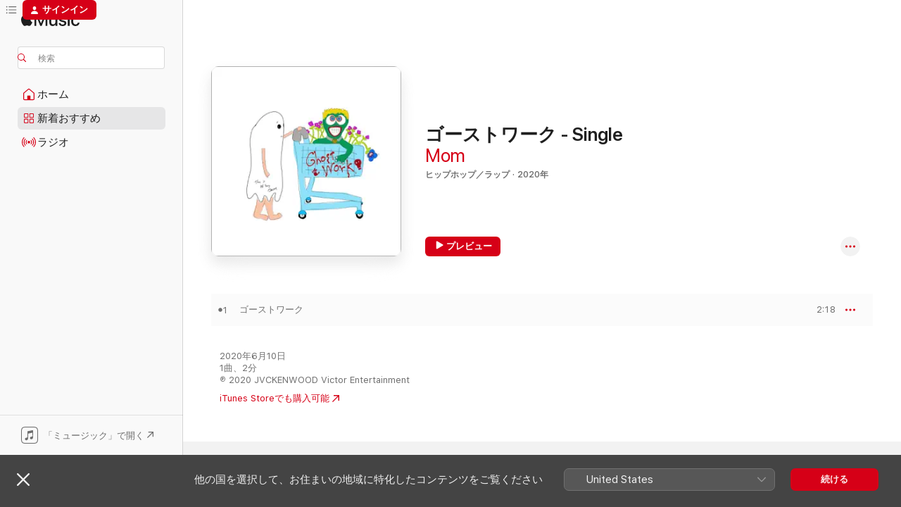

--- FILE ---
content_type: text/html
request_url: https://music.apple.com/jp/album/ghost-work-single/1515091860?app=itunes
body_size: 22667
content:
<!DOCTYPE html>
<html dir="ltr" lang="ja">
    <head>
        <!-- prettier-ignore -->
        <meta charset="utf-8">
        <!-- prettier-ignore -->
        <meta http-equiv="X-UA-Compatible" content="IE=edge">
        <!-- prettier-ignore -->
        <meta
            name="viewport"
            content="width=device-width,initial-scale=1,interactive-widget=resizes-content"
        >
        <!-- prettier-ignore -->
        <meta name="applicable-device" content="pc,mobile">
        <!-- prettier-ignore -->
        <meta name="referrer" content="strict-origin">
        <!-- prettier-ignore -->
        <link
            rel="apple-touch-icon"
            sizes="180x180"
            href="/assets/favicon/favicon-180.png"
        >
        <!-- prettier-ignore -->
        <link
            rel="icon"
            type="image/png"
            sizes="32x32"
            href="/assets/favicon/favicon-32.png"
        >
        <!-- prettier-ignore -->
        <link
            rel="icon"
            type="image/png"
            sizes="16x16"
            href="/assets/favicon/favicon-16.png"
        >
        <!-- prettier-ignore -->
        <link
            rel="mask-icon"
            href="/assets/favicon/favicon.svg"
            color="#fa233b"
        >
        <!-- prettier-ignore -->
        <link rel="manifest" href="/manifest.json">

        <title>‎ゴーストワーク - Single - Momのアルバム - Apple Music</title><!-- HEAD_svelte-1cypuwr_START --><link rel="preconnect" href="//www.apple.com/wss/fonts" crossorigin="anonymous"><link rel="stylesheet" href="//www.apple.com/wss/fonts?families=SF+Pro,v4%7CSF+Pro+Icons,v1%7CSF+Pro+JP,v1&amp;display=swap" type="text/css" referrerpolicy="strict-origin-when-cross-origin"><!-- HEAD_svelte-1cypuwr_END --><!-- HEAD_svelte-eg3hvx_START -->    <meta name="description" content="Momのゴーストワーク - SingleをApple Musicで聴く。2020年年。1曲。時間：2分。"> <meta name="keywords" content="聴く, ゴーストワーク - Single, Mom, 音楽, シングル, 曲, ヒップホップ／ラップ, ストリーミング音楽, apple music"> <link rel="canonical" href="https://music.apple.com/jp/album/ghost-work-single/1515091860">   <link rel="alternate" type="application/json+oembed" href="https://music.apple.com/api/oembed?url=https%3A%2F%2Fmusic.apple.com%2Fjp%2Falbum%2Fghost-work-single%2F1515091860" title="Momの「ゴーストワーク - Single」をApple Musicで">  <meta name="al:ios:app_store_id" content="1108187390"> <meta name="al:ios:app_name" content="Apple Music"> <meta name="apple:content_id" content="1515091860"> <meta name="apple:title" content="ゴーストワーク - Single"> <meta name="apple:description" content="Momのゴーストワーク - SingleをApple Musicで聴く。2020年年。1曲。時間：2分。">   <meta property="og:title" content="Momの「ゴーストワーク - Single」をApple Musicで"> <meta property="og:description" content="アルバム・2020年・1曲"> <meta property="og:site_name" content="Apple Music - Webプレイヤー"> <meta property="og:url" content="https://music.apple.com/jp/album/ghost-work-single/1515091860"> <meta property="og:image" content="https://is1-ssl.mzstatic.com/image/thumb/Music123/v4/5a/4d/8f/5a4d8f8c-e38d-d97e-cfc4-ab7649d5baae/VEATP-37385.jpg/1200x630bf-60.jpg"> <meta property="og:image:secure_url" content="https://is1-ssl.mzstatic.com/image/thumb/Music123/v4/5a/4d/8f/5a4d8f8c-e38d-d97e-cfc4-ab7649d5baae/VEATP-37385.jpg/1200x630bf-60.jpg"> <meta property="og:image:alt" content="Momの「ゴーストワーク - Single」をApple Musicで"> <meta property="og:image:width" content="1200"> <meta property="og:image:height" content="630"> <meta property="og:image:type" content="image/jpg"> <meta property="og:type" content="music.album"> <meta property="og:locale" content="ja">  <meta property="music:song_count" content="1"> <meta property="music:song" content="https://music.apple.com/jp/song/%E3%82%B4%E3%83%BC%E3%82%B9%E3%83%88%E3%83%AF%E3%83%BC%E3%82%AF/1515091861"> <meta property="music:song:preview_url:secure_url" content="https://music.apple.com/jp/song/%E3%82%B4%E3%83%BC%E3%82%B9%E3%83%88%E3%83%AF%E3%83%BC%E3%82%AF/1515091861"> <meta property="music:song:disc" content="1"> <meta property="music:song:duration" content="PT2M18S"> <meta property="music:song:track" content="1">   <meta property="music:musician" content="https://music.apple.com/jp/artist/mom/1294517467"> <meta property="music:release_date" content="2020-06-10T00:00:00.000Z">   <meta name="twitter:title" content="Momの「ゴーストワーク - Single」をApple Musicで"> <meta name="twitter:description" content="アルバム・2020年・1曲"> <meta name="twitter:site" content="@AppleMusic"> <meta name="twitter:image" content="https://is1-ssl.mzstatic.com/image/thumb/Music123/v4/5a/4d/8f/5a4d8f8c-e38d-d97e-cfc4-ab7649d5baae/VEATP-37385.jpg/600x600bf-60.jpg"> <meta name="twitter:image:alt" content="Momの「ゴーストワーク - Single」をApple Musicで"> <meta name="twitter:card" content="summary">       <!-- HTML_TAG_START -->
                <script id=schema:music-album type="application/ld+json">
                    {"@context":"http://schema.org","@type":"MusicAlbum","name":"ゴーストワーク - Single","description":"Momのゴーストワーク - SingleをApple Musicで聴く。2020年年。1曲。時間：2分。","citation":[{"@type":"MusicAlbum","image":"https://is1-ssl.mzstatic.com/image/thumb/Music211/v4/68/de/32/68de3278-6fd4-9a9b-f12d-2e487757c3de/25UMGIM90525.rgb.jpg/1200x630bb.jpg","url":"https://music.apple.com/jp/album/asumo-konoyoha-mawarukara-single/1838981732","name":"明日もこの世は回るから - Single"},{"@type":"MusicAlbum","image":"https://is1-ssl.mzstatic.com/image/thumb/Music123/v4/c0/5f/d7/c05fd75a-8c7b-1010-41a0-84b56de8833e/VEATP-37325.jpg/1200x630bb.jpg","url":"https://music.apple.com/jp/album/jumbo-single/1506548743","name":"jumbo - Single"},{"@type":"MusicAlbum","image":"https://is1-ssl.mzstatic.com/image/thumb/Music124/v4/3e/dc/70/3edc7040-c945-6dcd-f21b-9fff8f8b9a99/4538182863886_cov.jpg/1200x630bb.jpg","url":"https://music.apple.com/jp/album/pajama-kinenbi-feat-kojikoji-single/1495039710","name":"パジャマ記念日 (feat. kojikoji) - Single"},{"@type":"MusicAlbum","image":"https://is1-ssl.mzstatic.com/image/thumb/Music113/v4/f0/fb/ae/f0fbae2d-9b43-7255-f31b-d7d7f6440cd9/190295244552.jpg/1200x630bb.jpg","url":"https://music.apple.com/jp/album/terminal-chaku-soku-dance-single/1502287528","name":"Terminal 着、即 Dance - Single"},{"@type":"MusicAlbum","image":"https://is1-ssl.mzstatic.com/image/thumb/Music113/v4/c1/d6/c8/c1d6c8f1-184f-1205-d5f7-90f41a8dd8cd/859755114162_cover.png/1200x630bb.jpg","url":"https://music.apple.com/jp/album/%E9%AB%98%E9%80%9F%E9%81%93%E8%B7%AF-single/1479797880","name":"高速道路 - Single"},{"@type":"MusicAlbum","image":"https://is1-ssl.mzstatic.com/image/thumb/Music124/v4/25/ff/fa/25fffa28-1981-1671-d905-5b34107153e0/20UMGIM72267.rgb.jpg/1200x630bb.jpg","url":"https://music.apple.com/jp/album/houkiboshi-ameten-single/1529385876","name":"箒星飴店 - Single"},{"@type":"MusicAlbum","image":"https://is1-ssl.mzstatic.com/image/thumb/Music124/v4/10/bd/7d/10bd7d69-4aba-d2d1-9541-4b9a8bbd5f80/190295023195.jpg/1200x630bb.jpg","url":"https://music.apple.com/jp/album/gokigenyo-sayonara-single/1548727102","name":"ごきげんよう さようなら - Single"},{"@type":"MusicAlbum","image":"https://is1-ssl.mzstatic.com/image/thumb/Music123/v4/1b/35/db/1b35db0e-207b-a372-e295-0869a7d2842f/jk.png/1200x630bb.jpg","url":"https://music.apple.com/jp/album/%E6%B8%A9%E6%B3%89%E8%A1%97-feat-kou-kei-single/1488085451","name":"温泉街♨︎ feat.kou-kei - Single"},{"@type":"MusicAlbum","image":"https://is1-ssl.mzstatic.com/image/thumb/Music123/v4/9d/e4/30/9de43026-a14f-05c9-8e69-24bc82bbbc27/194491654085.jpg/1200x630bb.jpg","url":"https://music.apple.com/jp/album/%E3%82%A2%E3%83%90%E3%83%B3%E3%83%81%E3%83%A5%E3%83%BC%E3%83%AB-single/1488569789","name":"アバンチュール - Single"},{"@type":"MusicAlbum","image":"https://is1-ssl.mzstatic.com/image/thumb/Music124/v4/71/c5/97/71c597cc-aa6f-c2a9-06d5-0809079babee/4525853196695.jpg/1200x630bb.jpg","url":"https://music.apple.com/jp/album/udenonakadeshikanemurenainekonoyouni-single/1538791722","name":"腕の中でしか眠れない猫のように - Single"}],"tracks":[{"@type":"MusicRecording","name":"ゴーストワーク","duration":"PT2M18S","url":"https://music.apple.com/jp/song/%E3%82%B4%E3%83%BC%E3%82%B9%E3%83%88%E3%83%AF%E3%83%BC%E3%82%AF/1515091861","offers":{"@type":"Offer","category":"free","price":0},"audio":{"@type":"AudioObject","potentialAction":{"@type":"ListenAction","expectsAcceptanceOf":{"@type":"Offer","category":"free"},"target":{"@type":"EntryPoint","actionPlatform":"https://music.apple.com/jp/song/%E3%82%B4%E3%83%BC%E3%82%B9%E3%83%88%E3%83%AF%E3%83%BC%E3%82%AF/1515091861"}},"name":"ゴーストワーク","contentUrl":"https://audio-ssl.itunes.apple.com/itunes-assets/AudioPreview125/v4/f9/21/ff/f921ff43-6eee-2767-0d5c-21a1e52beb3b/mzaf_6282768206085711087.plus.aac.p.m4a","duration":"PT2M18S","uploadDate":"2020-06-10","thumbnailUrl":"https://is1-ssl.mzstatic.com/image/thumb/Music123/v4/5a/4d/8f/5a4d8f8c-e38d-d97e-cfc4-ab7649d5baae/VEATP-37385.jpg/1200x630bb.jpg"}}],"workExample":[{"@type":"MusicAlbum","image":"https://is1-ssl.mzstatic.com/image/thumb/Music124/v4/44/51/7f/44517fbf-cd49-d286-d417-ca3dface2a83/859754489889_cover.jpg/1200x630bb.jpg","url":"https://music.apple.com/jp/album/%E3%82%BF%E3%82%AF%E3%82%B7%E3%83%BC%E3%83%89%E3%83%A9%E3%82%A4%E3%83%90%E3%83%BC-single/1437909463","name":"タクシードライバー - Single"},{"@type":"MusicAlbum","image":"https://is1-ssl.mzstatic.com/image/thumb/Music124/v4/38/93/0b/38930b38-e154-2805-1dfa-50339e64d8a2/VICL-65381.jpg/1200x630bb.jpg","url":"https://music.apple.com/jp/album/21st-century-cultboi-ride-a-sk8board/1516979995","name":"21st Century Cultboi Ride a Sk8board"},{"@type":"MusicAlbum","image":"https://is1-ssl.mzstatic.com/image/thumb/Music124/v4/89/3b/35/893b3503-59a8-579e-b70a-ea063ce2616d/859754700144_cover.jpg/1200x630bb.jpg","url":"https://music.apple.com/jp/album/playground/1451163259","name":"PLAYGROUND"},{"@type":"MusicAlbum","image":"https://is1-ssl.mzstatic.com/image/thumb/Music114/v4/ba/e8/99/bae899f9-1985-b2f5-3923-beed43d3164b/859754720326_cover.jpg/1200x630bb.jpg","url":"https://music.apple.com/jp/album/boys-and-girls-single/1452789668","name":"Boys and Girls - Single"},{"@type":"MusicAlbum","image":"https://is1-ssl.mzstatic.com/image/thumb/Music113/v4/ce/e2/03/cee203c0-a75d-01f1-a1e4-c07971c512f1/4589910070328_cover.jpg/1200x630bb.jpg","url":"https://music.apple.com/jp/album/detox/1463259941","name":"Detox"},{"@type":"MusicAlbum","image":"https://is1-ssl.mzstatic.com/image/thumb/Music128/v4/26/a1/7d/26a17df0-d575-0813-1758-81623b5d2542/859754470726_cover.jpg/1200x630bb.jpg","url":"https://music.apple.com/jp/album/boyfriend-single/1437030542","name":"Boyfriend - Single"},{"@type":"MusicAlbum","image":"https://is1-ssl.mzstatic.com/image/thumb/Music114/v4/a9/e9/16/a9e9162b-5e53-feca-2782-5c837e89a351/VEATP-38608.jpg/1200x630bb.jpg","url":"https://music.apple.com/jp/album/shukujitsu-single/1560270454","name":"祝日 - Single"},{"@type":"MusicAlbum","image":"https://is1-ssl.mzstatic.com/image/thumb/Music113/v4/6c/32/5c/6c325c22-fdb0-78bf-095b-a0741291bc1f/859754821559_cover.jpg/1200x630bb.jpg","url":"https://music.apple.com/jp/album/%E3%81%B2%E3%81%BF%E3%81%A4%E3%81%AE%E3%81%B5%E3%81%9F%E3%82%8A-single/1459823895","name":"ひみつのふたり - Single"},{"@type":"MusicAlbum","image":"https://is1-ssl.mzstatic.com/image/thumb/Music124/v4/3d/16/22/3d1622d5-9c9d-7fad-e6c3-93bf37666f71/859754694535_cover.jpg/1200x630bb.jpg","url":"https://music.apple.com/jp/album/baby-like-a-paperdriver/1450958779","name":"BABY LIKE A PAPERDRIVER"},{"@type":"MusicAlbum","image":"https://is1-ssl.mzstatic.com/image/thumb/Music115/v4/1d/b0/9d/1db09d0c-9706-6e8c-b481-433ba88b5ae5/VICL-65544.jpg/1200x630bb.jpg","url":"https://music.apple.com/jp/album/owari-no-caricature/1574291585","name":"終わりのカリカチュア"},{"@type":"MusicAlbum","image":"https://is1-ssl.mzstatic.com/image/thumb/Music115/v4/5b/b3/e0/5bb3e036-75e0-f460-ee7a-746af5d10c0f/VEATP-38759.jpg/1200x630bb.jpg","url":"https://music.apple.com/jp/album/kokoro-ga-kowaresou-single/1567529426","name":"心が壊れそう - Single"},{"@type":"MusicAlbum","image":"https://is1-ssl.mzstatic.com/image/thumb/Music211/v4/00/fd/5e/00fd5ef1-1ed3-54ad-a30a-1fa5f563a552/4550706452048_cover.jpg/1200x630bb.jpg","url":"https://music.apple.com/jp/album/ai-to-setsuna-no-politics/1801616179","name":"AIと刹那のポリティクス"},{"@type":"MusicAlbum","image":"https://is1-ssl.mzstatic.com/image/thumb/Music115/v4/a3/8f/6d/a38f6d44-5aed-728f-614c-a8b52df722e9/VEATP-38824.jpg/1200x630bb.jpg","url":"https://music.apple.com/jp/album/moms-daycatch-single/1572217607","name":"Momのデイキャッチ - Single"},{"@type":"MusicAlbum","image":"https://is1-ssl.mzstatic.com/image/thumb/Music112/v4/13/e4/a4/13e4a4c5-8bbf-386c-c308-810353c71278/VEATP-39865.jpg/1200x630bb.jpg","url":"https://music.apple.com/jp/album/zoku-seishun-single/1618406980","name":"続・青春 - Single"},{"@type":"MusicAlbum","image":"https://is1-ssl.mzstatic.com/image/thumb/Music112/v4/c1/dd/94/c1dd9491-5d45-e7df-99c4-8022b794a455/VICL-65707.jpg/1200x630bb.jpg","url":"https://music.apple.com/jp/album/yen-no-sekai/1645982310","name":"¥の世界"},{"@type":"MusicRecording","name":"ゴーストワーク","duration":"PT2M18S","url":"https://music.apple.com/jp/song/%E3%82%B4%E3%83%BC%E3%82%B9%E3%83%88%E3%83%AF%E3%83%BC%E3%82%AF/1515091861","offers":{"@type":"Offer","category":"free","price":0},"audio":{"@type":"AudioObject","potentialAction":{"@type":"ListenAction","expectsAcceptanceOf":{"@type":"Offer","category":"free"},"target":{"@type":"EntryPoint","actionPlatform":"https://music.apple.com/jp/song/%E3%82%B4%E3%83%BC%E3%82%B9%E3%83%88%E3%83%AF%E3%83%BC%E3%82%AF/1515091861"}},"name":"ゴーストワーク","contentUrl":"https://audio-ssl.itunes.apple.com/itunes-assets/AudioPreview125/v4/f9/21/ff/f921ff43-6eee-2767-0d5c-21a1e52beb3b/mzaf_6282768206085711087.plus.aac.p.m4a","duration":"PT2M18S","uploadDate":"2020-06-10","thumbnailUrl":"https://is1-ssl.mzstatic.com/image/thumb/Music123/v4/5a/4d/8f/5a4d8f8c-e38d-d97e-cfc4-ab7649d5baae/VEATP-37385.jpg/1200x630bb.jpg"}}],"url":"https://music.apple.com/jp/album/ghost-work-single/1515091860","image":"https://is1-ssl.mzstatic.com/image/thumb/Music123/v4/5a/4d/8f/5a4d8f8c-e38d-d97e-cfc4-ab7649d5baae/VEATP-37385.jpg/1200x630bb.jpg","potentialAction":{"@type":"ListenAction","expectsAcceptanceOf":{"@type":"Offer","category":"free"},"target":{"@type":"EntryPoint","actionPlatform":"https://music.apple.com/jp/album/ghost-work-single/1515091860"}},"genre":["ヒップホップ／ラップ","ミュージック","J-Pop"],"datePublished":"2020-06-10","byArtist":[{"@type":"MusicGroup","url":"https://music.apple.com/jp/artist/mom/1294517467","name":"Mom"}]}
                </script>
                <!-- HTML_TAG_END -->    <!-- HEAD_svelte-eg3hvx_END -->
      <script type="module" crossorigin src="/assets/index~8a6f659a1b.js"></script>
      <link rel="stylesheet" href="/assets/index~99bed3cf08.css">
      <script type="module">import.meta.url;import("_").catch(()=>1);async function* g(){};window.__vite_is_modern_browser=true;</script>
      <script type="module">!function(){if(window.__vite_is_modern_browser)return;console.warn("vite: loading legacy chunks, syntax error above and the same error below should be ignored");var e=document.getElementById("vite-legacy-polyfill"),n=document.createElement("script");n.src=e.src,n.onload=function(){System.import(document.getElementById('vite-legacy-entry').getAttribute('data-src'))},document.body.appendChild(n)}();</script>
    </head>
    <body>
        <script src="/assets/focus-visible/focus-visible.min.js"></script>
        
        <script
            async
            src="/includes/js-cdn/musickit/v3/amp/musickit.js"
        ></script>
        <script
            type="module"
            async
            src="/includes/js-cdn/musickit/v3/components/musickit-components/musickit-components.esm.js"
        ></script>
        <script
            nomodule
            async
            src="/includes/js-cdn/musickit/v3/components/musickit-components/musickit-components.js"
        ></script>
        <svg style="display: none" xmlns="http://www.w3.org/2000/svg">
            <symbol id="play-circle-fill" viewBox="0 0 60 60">
                <path
                    class="icon-circle-fill__circle"
                    fill="var(--iconCircleFillBG, transparent)"
                    d="M30 60c16.411 0 30-13.617 30-30C60 13.588 46.382 0 29.971 0 13.588 0 .001 13.588.001 30c0 16.383 13.617 30 30 30Z"
                />
                <path
                    fill="var(--iconFillArrow, var(--keyColor, black))"
                    d="M24.411 41.853c-1.41.853-3.028.177-3.028-1.294V19.47c0-1.44 1.735-2.058 3.028-1.294l17.265 10.235a1.89 1.89 0 0 1 0 3.265L24.411 41.853Z"
                />
            </symbol>
        </svg>
        <div class="body-container">
              <div class="app-container svelte-t3vj1e" data-testid="app-container">   <div class="header svelte-rjjbqs" data-testid="header"><nav data-testid="navigation" class="navigation svelte-13li0vp"><div class="navigation__header svelte-13li0vp"><div data-testid="logo" class="logo svelte-1o7dz8w"> <a aria-label="Apple Music" role="img" href="https://music.apple.com/jp/home" class="svelte-1o7dz8w"><svg height="20" viewBox="0 0 83 20" width="83" xmlns="http://www.w3.org/2000/svg" class="logo" aria-hidden="true"><path d="M34.752 19.746V6.243h-.088l-5.433 13.503h-2.074L21.711 6.243h-.087v13.503h-2.548V1.399h3.235l5.833 14.621h.1l5.82-14.62h3.248v18.347h-2.56zm16.649 0h-2.586v-2.263h-.062c-.725 1.602-2.061 2.504-4.072 2.504-2.86 0-4.61-1.894-4.61-4.958V6.37h2.698v8.125c0 2.034.95 3.127 2.81 3.127 1.95 0 3.124-1.373 3.124-3.458V6.37H51.4v13.376zm7.394-13.618c3.06 0 5.046 1.73 5.134 4.196h-2.536c-.15-1.296-1.087-2.11-2.598-2.11-1.462 0-2.436.724-2.436 1.793 0 .839.6 1.41 2.023 1.741l2.136.496c2.686.636 3.71 1.704 3.71 3.636 0 2.442-2.236 4.12-5.333 4.12-3.285 0-5.26-1.64-5.509-4.183h2.673c.25 1.398 1.187 2.085 2.836 2.085 1.623 0 2.623-.687 2.623-1.78 0-.865-.487-1.373-1.924-1.704l-2.136-.508c-2.498-.585-3.735-1.806-3.735-3.75 0-2.391 2.049-4.032 5.072-4.032zM66.1 2.836c0-.878.7-1.577 1.561-1.577.862 0 1.55.7 1.55 1.577 0 .864-.688 1.576-1.55 1.576a1.573 1.573 0 0 1-1.56-1.576zm.212 3.534h2.698v13.376h-2.698zm14.089 4.603c-.275-1.424-1.324-2.556-3.085-2.556-2.086 0-3.46 1.767-3.46 4.64 0 2.938 1.386 4.642 3.485 4.642 1.66 0 2.748-.928 3.06-2.48H83C82.713 18.067 80.477 20 77.317 20c-3.76 0-6.208-2.62-6.208-6.942 0-4.247 2.448-6.93 6.183-6.93 3.385 0 5.446 2.213 5.683 4.845h-2.573zM10.824 3.189c-.698.834-1.805 1.496-2.913 1.398-.145-1.128.41-2.33 1.036-3.065C9.644.662 10.848.05 11.835 0c.121 1.178-.336 2.33-1.01 3.19zm.999 1.619c.624.049 2.425.244 3.578 1.98-.096.074-2.137 1.272-2.113 3.79.024 3.01 2.593 4.012 2.617 4.037-.024.074-.407 1.419-1.344 2.812-.817 1.224-1.657 2.422-3.002 2.447-1.297.024-1.73-.783-3.218-.783-1.489 0-1.97.758-3.194.807-1.297.048-2.28-1.297-3.097-2.52C.368 14.908-.904 10.408.825 7.375c.84-1.516 2.377-2.47 4.034-2.495 1.273-.023 2.45.857 3.218.857.769 0 2.137-1.027 3.746-.93z"></path></svg></a>   </div> <div class="search-input-wrapper svelte-nrtdem" data-testid="search-input"><div data-testid="amp-search-input" aria-controls="search-suggestions" aria-expanded="false" aria-haspopup="listbox" aria-owns="search-suggestions" class="search-input-container svelte-rg26q6" tabindex="-1" role=""><div class="flex-container svelte-rg26q6"><form id="search-input-form" class="svelte-rg26q6"><svg height="16" width="16" viewBox="0 0 16 16" class="search-svg" aria-hidden="true"><path d="M11.87 10.835c.018.015.035.03.051.047l3.864 3.863a.735.735 0 1 1-1.04 1.04l-3.863-3.864a.744.744 0 0 1-.047-.051 6.667 6.667 0 1 1 1.035-1.035zM6.667 12a5.333 5.333 0 1 0 0-10.667 5.333 5.333 0 0 0 0 10.667z"></path></svg> <input aria-autocomplete="list" aria-multiline="false" aria-controls="search-suggestions" aria-label="Search" placeholder="検索" spellcheck="false" autocomplete="off" autocorrect="off" autocapitalize="off" type="text" inputmode="search" class="search-input__text-field svelte-rg26q6" data-testid="search-input__text-field"></form> </div> <div data-testid="search-scope-bar"></div>   </div> </div></div> <div data-testid="navigation-content" class="navigation__content svelte-13li0vp" id="navigation" aria-hidden="false"><div class="navigation__scrollable-container svelte-13li0vp"><div data-testid="navigation-items-primary" class="navigation-items navigation-items--primary svelte-ng61m8"> <ul class="navigation-items__list svelte-ng61m8">  <li class="navigation-item navigation-item__home svelte-1a5yt87" aria-selected="false" data-testid="navigation-item"> <a href="https://music.apple.com/jp/home" class="navigation-item__link svelte-1a5yt87" role="button" data-testid="home" aria-pressed="false"><div class="navigation-item__content svelte-zhx7t9"> <span class="navigation-item__icon svelte-zhx7t9"> <svg width="24" height="24" viewBox="0 0 24 24" xmlns="http://www.w3.org/2000/svg" aria-hidden="true"><path d="M5.93 20.16a1.94 1.94 0 0 1-1.43-.502c-.334-.335-.502-.794-.502-1.393v-7.142c0-.362.062-.688.177-.953.123-.264.326-.529.6-.75l6.145-5.157c.176-.141.344-.247.52-.318.176-.07.362-.105.564-.105.194 0 .388.035.565.105.176.07.352.177.52.318l6.146 5.158c.273.23.467.476.59.75.124.264.177.59.177.96v7.134c0 .59-.159 1.058-.503 1.393-.335.335-.811.503-1.428.503H5.929Zm12.14-1.172c.221 0 .406-.07.547-.212a.688.688 0 0 0 .22-.511v-7.142c0-.177-.026-.344-.087-.459a.97.97 0 0 0-.265-.353l-6.154-5.149a.756.756 0 0 0-.177-.115.37.37 0 0 0-.15-.035.37.37 0 0 0-.158.035l-.177.115-6.145 5.15a.982.982 0 0 0-.274.352 1.13 1.13 0 0 0-.088.468v7.133c0 .203.08.379.23.511a.744.744 0 0 0 .546.212h12.133Zm-8.323-4.7c0-.176.062-.326.177-.432a.6.6 0 0 1 .423-.159h3.315c.176 0 .326.053.432.16s.159.255.159.431v4.973H9.756v-4.973Z"></path></svg> </span> <span class="navigation-item__label svelte-zhx7t9"> ホーム </span> </div></a>  </li>  <li class="navigation-item navigation-item__new svelte-1a5yt87" aria-selected="false" data-testid="navigation-item"> <a href="https://music.apple.com/jp/new" class="navigation-item__link svelte-1a5yt87" role="button" data-testid="new" aria-pressed="false"><div class="navigation-item__content svelte-zhx7t9"> <span class="navigation-item__icon svelte-zhx7t9"> <svg height="24" viewBox="0 0 24 24" width="24" aria-hidden="true"><path d="M9.92 11.354c.966 0 1.453-.487 1.453-1.49v-3.4c0-1.004-.487-1.483-1.453-1.483H6.452C5.487 4.981 5 5.46 5 6.464v3.4c0 1.003.487 1.49 1.452 1.49zm7.628 0c.965 0 1.452-.487 1.452-1.49v-3.4c0-1.004-.487-1.483-1.452-1.483h-3.46c-.974 0-1.46.479-1.46 1.483v3.4c0 1.003.486 1.49 1.46 1.49zm-7.65-1.073h-3.43c-.266 0-.396-.137-.396-.418v-3.4c0-.273.13-.41.396-.41h3.43c.265 0 .402.137.402.41v3.4c0 .281-.137.418-.403.418zm7.634 0h-3.43c-.273 0-.402-.137-.402-.418v-3.4c0-.273.129-.41.403-.41h3.43c.265 0 .395.137.395.41v3.4c0 .281-.13.418-.396.418zm-7.612 8.7c.966 0 1.453-.48 1.453-1.483v-3.407c0-.996-.487-1.483-1.453-1.483H6.452c-.965 0-1.452.487-1.452 1.483v3.407c0 1.004.487 1.483 1.452 1.483zm7.628 0c.965 0 1.452-.48 1.452-1.483v-3.407c0-.996-.487-1.483-1.452-1.483h-3.46c-.974 0-1.46.487-1.46 1.483v3.407c0 1.004.486 1.483 1.46 1.483zm-7.65-1.072h-3.43c-.266 0-.396-.137-.396-.41v-3.4c0-.282.13-.418.396-.418h3.43c.265 0 .402.136.402.418v3.4c0 .273-.137.41-.403.41zm7.634 0h-3.43c-.273 0-.402-.137-.402-.41v-3.4c0-.282.129-.418.403-.418h3.43c.265 0 .395.136.395.418v3.4c0 .273-.13.41-.396.41z" fill-opacity=".95"></path></svg> </span> <span class="navigation-item__label svelte-zhx7t9"> 新着おすすめ </span> </div></a>  </li>  <li class="navigation-item navigation-item__radio svelte-1a5yt87" aria-selected="false" data-testid="navigation-item"> <a href="https://music.apple.com/jp/radio" class="navigation-item__link svelte-1a5yt87" role="button" data-testid="radio" aria-pressed="false"><div class="navigation-item__content svelte-zhx7t9"> <span class="navigation-item__icon svelte-zhx7t9"> <svg width="24" height="24" viewBox="0 0 24 24" xmlns="http://www.w3.org/2000/svg" aria-hidden="true"><path d="M19.359 18.57C21.033 16.818 22 14.461 22 11.89s-.967-4.93-2.641-6.68c-.276-.292-.653-.26-.868-.023-.222.246-.176.591.085.868 1.466 1.535 2.272 3.593 2.272 5.835 0 2.241-.806 4.3-2.272 5.835-.261.268-.307.621-.085.86.215.245.592.276.868-.016zm-13.85.014c.222-.238.176-.59-.085-.86-1.474-1.535-2.272-3.593-2.272-5.834 0-2.242.798-4.3 2.272-5.835.261-.277.307-.622.085-.868-.215-.238-.592-.269-.868.023C2.967 6.96 2 9.318 2 11.89s.967 4.929 2.641 6.68c.276.29.653.26.868.014zm1.957-1.873c.223-.253.162-.583-.1-.867-.951-1.068-1.473-2.45-1.473-3.954 0-1.505.522-2.887 1.474-3.954.26-.284.322-.614.1-.876-.23-.26-.622-.26-.891.039-1.175 1.274-1.827 2.963-1.827 4.79 0 1.82.652 3.517 1.827 4.784.269.3.66.307.89.038zm9.958-.038c1.175-1.267 1.827-2.964 1.827-4.783 0-1.828-.652-3.517-1.827-4.791-.269-.3-.66-.3-.89-.039-.23.262-.162.592.092.876.96 1.067 1.481 2.449 1.481 3.954 0 1.504-.522 2.886-1.481 3.954-.254.284-.323.614-.092.867.23.269.621.261.89-.038zm-8.061-1.966c.23-.26.13-.568-.092-.883-.415-.522-.63-1.197-.63-1.934 0-.737.215-1.413.63-1.943.222-.307.322-.614.092-.875s-.653-.261-.906.054a4.385 4.385 0 0 0-.968 2.764 4.38 4.38 0 0 0 .968 2.756c.253.322.675.322.906.061zm6.18-.061a4.38 4.38 0 0 0 .968-2.756 4.385 4.385 0 0 0-.968-2.764c-.253-.315-.675-.315-.906-.054-.23.261-.138.568.092.875.415.53.63 1.206.63 1.943 0 .737-.215 1.412-.63 1.934-.23.315-.322.622-.092.883s.653.261.906-.061zm-3.547-.967c.96 0 1.789-.814 1.789-1.797s-.83-1.789-1.789-1.789c-.96 0-1.781.806-1.781 1.789 0 .983.821 1.797 1.781 1.797z"></path></svg> </span> <span class="navigation-item__label svelte-zhx7t9"> ラジオ </span> </div></a>  </li>  <li class="navigation-item navigation-item__search svelte-1a5yt87" aria-selected="false" data-testid="navigation-item"> <a href="https://music.apple.com/jp/search" class="navigation-item__link svelte-1a5yt87" role="button" data-testid="search" aria-pressed="false"><div class="navigation-item__content svelte-zhx7t9"> <span class="navigation-item__icon svelte-zhx7t9"> <svg height="24" viewBox="0 0 24 24" width="24" aria-hidden="true"><path d="M17.979 18.553c.476 0 .813-.366.813-.835a.807.807 0 0 0-.235-.586l-3.45-3.457a5.61 5.61 0 0 0 1.158-3.413c0-3.098-2.535-5.633-5.633-5.633C7.542 4.63 5 7.156 5 10.262c0 3.098 2.534 5.632 5.632 5.632a5.614 5.614 0 0 0 3.274-1.055l3.472 3.472a.835.835 0 0 0 .6.242zm-7.347-3.875c-2.417 0-4.416-2-4.416-4.416 0-2.417 2-4.417 4.416-4.417 2.417 0 4.417 2 4.417 4.417s-2 4.416-4.417 4.416z" fill-opacity=".95"></path></svg> </span> <span class="navigation-item__label svelte-zhx7t9"> 検索 </span> </div></a>  </li></ul> </div>   </div> <div class="navigation__native-cta"><div slot="native-cta"><div data-testid="native-cta" class="native-cta svelte-6xh86f  native-cta--authenticated"><button class="native-cta__button svelte-6xh86f" data-testid="native-cta-button"><span class="native-cta__app-icon svelte-6xh86f"><svg width="24" height="24" xmlns="http://www.w3.org/2000/svg" xml:space="preserve" style="fill-rule:evenodd;clip-rule:evenodd;stroke-linejoin:round;stroke-miterlimit:2" viewBox="0 0 24 24" slot="app-icon" aria-hidden="true"><path d="M22.567 1.496C21.448.393 19.956.045 17.293.045H6.566c-2.508 0-4.028.376-5.12 1.465C.344 2.601 0 4.09 0 6.611v10.727c0 2.695.33 4.18 1.432 5.257 1.106 1.103 2.595 1.45 5.275 1.45h10.586c2.663 0 4.169-.347 5.274-1.45C23.656 21.504 24 20.033 24 17.338V6.752c0-2.694-.344-4.179-1.433-5.256Zm.411 4.9v11.299c0 1.898-.338 3.286-1.188 4.137-.851.864-2.256 1.191-4.141 1.191H6.35c-1.884 0-3.303-.341-4.154-1.191-.85-.851-1.174-2.239-1.174-4.137V6.54c0-2.014.324-3.445 1.16-4.295.851-.864 2.312-1.177 4.313-1.177h11.154c1.885 0 3.29.341 4.141 1.191.864.85 1.188 2.239 1.188 4.137Z" style="fill-rule:nonzero"></path><path d="M7.413 19.255c.987 0 2.48-.728 2.48-2.672v-6.385c0-.35.063-.428.378-.494l5.298-1.095c.351-.067.534.025.534.333l.035 4.286c0 .337-.182.586-.53.652l-1.014.228c-1.361.3-2.007.923-2.007 1.937 0 1.017.79 1.748 1.926 1.748.986 0 2.444-.679 2.444-2.64V5.654c0-.636-.279-.821-1.016-.66L9.646 6.298c-.448.091-.674.329-.674.699l.035 7.697c0 .336-.148.546-.446.613l-1.067.21c-1.329.266-1.986.93-1.986 1.993 0 1.017.786 1.745 1.905 1.745Z" style="fill-rule:nonzero"></path></svg></span> <span class="native-cta__label svelte-6xh86f">「ミュージック」で開く</span> <span class="native-cta__arrow svelte-6xh86f"><svg height="16" width="16" viewBox="0 0 16 16" class="native-cta-action" aria-hidden="true"><path d="M1.559 16 13.795 3.764v8.962H16V0H3.274v2.205h8.962L0 14.441 1.559 16z"></path></svg></span></button> </div>  </div></div></div> </nav> </div>  <div class="player-bar player-bar__floating-player svelte-1rr9v04" data-testid="player-bar" aria-label="ミュージックプレーヤー" aria-hidden="false">   </div>   <div id="scrollable-page" class="scrollable-page svelte-mt0bfj" data-main-content data-testid="main-section" aria-hidden="false"><main data-testid="main" class="svelte-bzjlhs"><div class="content-container svelte-bzjlhs" data-testid="content-container"><div class="search-input-wrapper svelte-nrtdem" data-testid="search-input"><div data-testid="amp-search-input" aria-controls="search-suggestions" aria-expanded="false" aria-haspopup="listbox" aria-owns="search-suggestions" class="search-input-container svelte-rg26q6" tabindex="-1" role=""><div class="flex-container svelte-rg26q6"><form id="search-input-form" class="svelte-rg26q6"><svg height="16" width="16" viewBox="0 0 16 16" class="search-svg" aria-hidden="true"><path d="M11.87 10.835c.018.015.035.03.051.047l3.864 3.863a.735.735 0 1 1-1.04 1.04l-3.863-3.864a.744.744 0 0 1-.047-.051 6.667 6.667 0 1 1 1.035-1.035zM6.667 12a5.333 5.333 0 1 0 0-10.667 5.333 5.333 0 0 0 0 10.667z"></path></svg> <input value="" aria-autocomplete="list" aria-multiline="false" aria-controls="search-suggestions" aria-label="Search" placeholder="検索" spellcheck="false" autocomplete="off" autocorrect="off" autocapitalize="off" type="text" inputmode="search" class="search-input__text-field svelte-rg26q6" data-testid="search-input__text-field"></form> </div> <div data-testid="search-scope-bar"> </div>   </div> </div>      <div class="section svelte-wa5vzl" data-testid="section-container" aria-label="おすすめ"> <div class="section-content svelte-wa5vzl" data-testid="section-content">  <div class="container-detail-header svelte-1uuona0 container-detail-header--no-description" data-testid="container-detail-header"><div slot="artwork"><div class="artwork__radiosity svelte-1agpw2h"> <div data-testid="artwork-component" class="artwork-component artwork-component--aspect-ratio artwork-component--orientation-square svelte-uduhys        artwork-component--has-borders" style="
            --artwork-bg-color: #ffffff;
            --aspect-ratio: 1;
            --placeholder-bg-color: #ffffff;
       ">   <picture class="svelte-uduhys"><source sizes=" (max-width:1319px) 296px,(min-width:1320px) and (max-width:1679px) 316px,316px" srcset="https://is1-ssl.mzstatic.com/image/thumb/Music123/v4/5a/4d/8f/5a4d8f8c-e38d-d97e-cfc4-ab7649d5baae/VEATP-37385.jpg/296x296bb.webp 296w,https://is1-ssl.mzstatic.com/image/thumb/Music123/v4/5a/4d/8f/5a4d8f8c-e38d-d97e-cfc4-ab7649d5baae/VEATP-37385.jpg/316x316bb.webp 316w,https://is1-ssl.mzstatic.com/image/thumb/Music123/v4/5a/4d/8f/5a4d8f8c-e38d-d97e-cfc4-ab7649d5baae/VEATP-37385.jpg/592x592bb.webp 592w,https://is1-ssl.mzstatic.com/image/thumb/Music123/v4/5a/4d/8f/5a4d8f8c-e38d-d97e-cfc4-ab7649d5baae/VEATP-37385.jpg/632x632bb.webp 632w" type="image/webp"> <source sizes=" (max-width:1319px) 296px,(min-width:1320px) and (max-width:1679px) 316px,316px" srcset="https://is1-ssl.mzstatic.com/image/thumb/Music123/v4/5a/4d/8f/5a4d8f8c-e38d-d97e-cfc4-ab7649d5baae/VEATP-37385.jpg/296x296bb-60.jpg 296w,https://is1-ssl.mzstatic.com/image/thumb/Music123/v4/5a/4d/8f/5a4d8f8c-e38d-d97e-cfc4-ab7649d5baae/VEATP-37385.jpg/316x316bb-60.jpg 316w,https://is1-ssl.mzstatic.com/image/thumb/Music123/v4/5a/4d/8f/5a4d8f8c-e38d-d97e-cfc4-ab7649d5baae/VEATP-37385.jpg/592x592bb-60.jpg 592w,https://is1-ssl.mzstatic.com/image/thumb/Music123/v4/5a/4d/8f/5a4d8f8c-e38d-d97e-cfc4-ab7649d5baae/VEATP-37385.jpg/632x632bb-60.jpg 632w" type="image/jpeg"> <img alt="" class="artwork-component__contents artwork-component__image svelte-uduhys" loading="lazy" src="/assets/artwork/1x1.gif" role="presentation" decoding="async" width="316" height="316" fetchpriority="auto" style="opacity: 1;"></picture> </div></div> <div data-testid="artwork-component" class="artwork-component artwork-component--aspect-ratio artwork-component--orientation-square svelte-uduhys        artwork-component--has-borders" style="
            --artwork-bg-color: #ffffff;
            --aspect-ratio: 1;
            --placeholder-bg-color: #ffffff;
       ">   <picture class="svelte-uduhys"><source sizes=" (max-width:1319px) 296px,(min-width:1320px) and (max-width:1679px) 316px,316px" srcset="https://is1-ssl.mzstatic.com/image/thumb/Music123/v4/5a/4d/8f/5a4d8f8c-e38d-d97e-cfc4-ab7649d5baae/VEATP-37385.jpg/296x296bb.webp 296w,https://is1-ssl.mzstatic.com/image/thumb/Music123/v4/5a/4d/8f/5a4d8f8c-e38d-d97e-cfc4-ab7649d5baae/VEATP-37385.jpg/316x316bb.webp 316w,https://is1-ssl.mzstatic.com/image/thumb/Music123/v4/5a/4d/8f/5a4d8f8c-e38d-d97e-cfc4-ab7649d5baae/VEATP-37385.jpg/592x592bb.webp 592w,https://is1-ssl.mzstatic.com/image/thumb/Music123/v4/5a/4d/8f/5a4d8f8c-e38d-d97e-cfc4-ab7649d5baae/VEATP-37385.jpg/632x632bb.webp 632w" type="image/webp"> <source sizes=" (max-width:1319px) 296px,(min-width:1320px) and (max-width:1679px) 316px,316px" srcset="https://is1-ssl.mzstatic.com/image/thumb/Music123/v4/5a/4d/8f/5a4d8f8c-e38d-d97e-cfc4-ab7649d5baae/VEATP-37385.jpg/296x296bb-60.jpg 296w,https://is1-ssl.mzstatic.com/image/thumb/Music123/v4/5a/4d/8f/5a4d8f8c-e38d-d97e-cfc4-ab7649d5baae/VEATP-37385.jpg/316x316bb-60.jpg 316w,https://is1-ssl.mzstatic.com/image/thumb/Music123/v4/5a/4d/8f/5a4d8f8c-e38d-d97e-cfc4-ab7649d5baae/VEATP-37385.jpg/592x592bb-60.jpg 592w,https://is1-ssl.mzstatic.com/image/thumb/Music123/v4/5a/4d/8f/5a4d8f8c-e38d-d97e-cfc4-ab7649d5baae/VEATP-37385.jpg/632x632bb-60.jpg 632w" type="image/jpeg"> <img alt="ゴーストワーク - Single" class="artwork-component__contents artwork-component__image svelte-uduhys" loading="lazy" src="/assets/artwork/1x1.gif" role="presentation" decoding="async" width="316" height="316" fetchpriority="auto" style="opacity: 1;"></picture> </div></div> <div class="headings svelte-1uuona0"> <h1 class="headings__title svelte-1uuona0" data-testid="non-editable-product-title"><span dir="auto">ゴーストワーク - Single</span> <span class="headings__badges svelte-1uuona0">   </span></h1> <div class="headings__subtitles svelte-1uuona0" data-testid="product-subtitles"> <a data-testid="click-action" class="click-action svelte-c0t0j2" href="https://music.apple.com/jp/artist/mom/1294517467">Mom</a> </div> <div class="headings__tertiary-titles"> </div> <div class="headings__metadata-bottom svelte-1uuona0">ヒップホップ／ラップ · 2020年 </div></div>  <div class="primary-actions svelte-1uuona0"><div class="primary-actions__button primary-actions__button--play svelte-1uuona0"><div data-testid="button-action" class="button svelte-rka6wn primary"><button data-testid="click-action" class="click-action svelte-c0t0j2" aria-label="" ><span class="icon svelte-rka6wn" data-testid="play-icon"><svg height="16" viewBox="0 0 16 16" width="16"><path d="m4.4 15.14 10.386-6.096c.842-.459.794-1.64 0-2.097L4.401.85c-.87-.53-2-.12-2 .82v12.625c0 .966 1.06 1.4 2 .844z"></path></svg></span>  プレビュー</button> </div> </div> <div class="primary-actions__button primary-actions__button--shuffle svelte-1uuona0"> </div></div> <div class="secondary-actions svelte-1uuona0"><div class="secondary-actions svelte-1agpw2h" slot="secondary-actions">  <div class="cloud-buttons svelte-u0auos" data-testid="cloud-buttons">  <amp-contextual-menu-button config="[object Object]" class="svelte-1sn4kz"> <span aria-label="さらに見る" class="more-button svelte-1sn4kz more-button--platter" data-testid="more-button" slot="trigger-content"><svg width="28" height="28" viewBox="0 0 28 28" class="glyph" xmlns="http://www.w3.org/2000/svg"><circle fill="var(--iconCircleFill, transparent)" cx="14" cy="14" r="14"></circle><path fill="var(--iconEllipsisFill, white)" d="M10.105 14c0-.87-.687-1.55-1.564-1.55-.862 0-1.557.695-1.557 1.55 0 .848.695 1.55 1.557 1.55.855 0 1.564-.702 1.564-1.55zm5.437 0c0-.87-.68-1.55-1.542-1.55A1.55 1.55 0 0012.45 14c0 .848.695 1.55 1.55 1.55.848 0 1.542-.702 1.542-1.55zm5.474 0c0-.87-.687-1.55-1.557-1.55-.87 0-1.564.695-1.564 1.55 0 .848.694 1.55 1.564 1.55.848 0 1.557-.702 1.557-1.55z"></path></svg></span> </amp-contextual-menu-button></div></div></div></div> </div>   </div><div class="section svelte-wa5vzl" data-testid="section-container"> <div class="section-content svelte-wa5vzl" data-testid="section-content">  <div class="placeholder-table svelte-wa5vzl"> <div><div class="placeholder-row svelte-wa5vzl placeholder-row--even placeholder-row--album"></div></div></div> </div>   </div><div class="section svelte-wa5vzl" data-testid="section-container"> <div class="section-content svelte-wa5vzl" data-testid="section-content"> <div class="tracklist-footer svelte-1tm9k9g tracklist-footer--album" data-testid="tracklist-footer"><div class="footer-body svelte-1tm9k9g"><p class="description svelte-1tm9k9g" data-testid="tracklist-footer-description">2020年6月10日
1曲、2分
℗ 2020 JVCKENWOOD Victor Entertainment</p>  <div class="tracklist-footer__native-cta-wrapper svelte-1tm9k9g"><div class="button svelte-yk984v       button--text-button" data-testid="button-base-wrapper"><button data-testid="button-base" aria-label="iTunes Storeでも購入可能" type="button"  class="svelte-yk984v link"> iTunes Storeでも購入可能 <svg height="16" width="16" viewBox="0 0 16 16" class="web-to-native__action" aria-hidden="true" data-testid="cta-button-arrow-icon"><path d="M1.559 16 13.795 3.764v8.962H16V0H3.274v2.205h8.962L0 14.441 1.559 16z"></path></svg> </button> </div></div></div> <div class="tracklist-footer__friends svelte-1tm9k9g"> </div></div></div>   </div><div class="section svelte-wa5vzl      section--alternate" data-testid="section-container"> <div class="section-content svelte-wa5vzl" data-testid="section-content"> <div class="spacer-wrapper svelte-14fis98"></div></div>   </div><div class="section svelte-wa5vzl      section--alternate" data-testid="section-container" aria-label="ミュージックビデオ"> <div class="section-content svelte-wa5vzl" data-testid="section-content"><div class="header svelte-rnrb59">  <div class="header-title-wrapper svelte-rnrb59">   <h2 class="title svelte-rnrb59" data-testid="header-title"><span class="dir-wrapper" dir="auto">ミュージックビデオ</span></h2> </div>   </div>   <div class="svelte-1dd7dqt shelf"><section data-testid="shelf-component" class="shelf-grid shelf-grid--onhover svelte-12rmzef" style="
            --grid-max-content-xsmall: 298px; --grid-column-gap-xsmall: 10px; --grid-row-gap-xsmall: 24px; --grid-small: 2; --grid-column-gap-small: 20px; --grid-row-gap-small: 24px; --grid-medium: 3; --grid-column-gap-medium: 20px; --grid-row-gap-medium: 24px; --grid-large: 4; --grid-column-gap-large: 20px; --grid-row-gap-large: 24px; --grid-xlarge: 4; --grid-column-gap-xlarge: 20px; --grid-row-gap-xlarge: 24px;
            --grid-type: B;
            --grid-rows: 1;
            --standard-lockup-shadow-offset: 15px;
            
        "> <div class="shelf-grid__body svelte-12rmzef" data-testid="shelf-body">   <button disabled aria-label="前のページ" type="button" class="shelf-grid-nav__arrow shelf-grid-nav__arrow--left svelte-1xmivhv" data-testid="shelf-button-left" style="--offset: 
                        calc(32px * -1);
                    ;"><svg viewBox="0 0 9 31" xmlns="http://www.w3.org/2000/svg"><path d="M5.275 29.46a1.61 1.61 0 0 0 1.456 1.077c1.018 0 1.772-.737 1.772-1.737 0-.526-.277-1.186-.449-1.62l-4.68-11.912L8.05 3.363c.172-.442.45-1.116.45-1.625A1.702 1.702 0 0 0 6.728.002a1.603 1.603 0 0 0-1.456 1.09L.675 12.774c-.301.775-.677 1.744-.677 2.495 0 .754.376 1.705.677 2.498L5.272 29.46Z"></path></svg></button> <ul slot="shelf-content" class="shelf-grid__list shelf-grid__list--grid-type-B shelf-grid__list--grid-rows-1 svelte-12rmzef" role="list" tabindex="-1" data-testid="shelf-item-list">   <li class="shelf-grid__list-item svelte-12rmzef" data-index="0" aria-hidden="true"><div class="svelte-12rmzef"><div class="vertical-video svelte-fjkqee vertical-video--large" data-testid="vertical-video"><div class="vertical-video__artwork-wrapper svelte-fjkqee" data-testid="vertical-video-artwork-wrapper"><a data-testid="click-action" class="click-action svelte-c0t0j2" href="https://music.apple.com/jp/music-video/%E3%82%B4%E3%83%BC%E3%82%B9%E3%83%88%E3%83%AF%E3%83%BC%E3%82%AF/1515091521"></a> <div data-testid="artwork-component" class="artwork-component artwork-component--aspect-ratio artwork-component--orientation-landscape svelte-uduhys    artwork-component--fullwidth    artwork-component--has-borders" style="
            --artwork-bg-color: #000000;
            --aspect-ratio: 1.7777777777777777;
            --placeholder-bg-color: #000000;
       ">   <picture class="svelte-uduhys"><source sizes=" (max-width:999px) 200px,(min-width:1000px) and (max-width:1319px) 290px,(min-width:1320px) and (max-width:1679px) 340px,340px" srcset="https://is1-ssl.mzstatic.com/image/thumb/Video123/v4/1a/51/80/1a5180ca-ddfe-8450-5fcf-c47ddb62007e/T005801502.jpg/200x113mv.webp 200w,https://is1-ssl.mzstatic.com/image/thumb/Video123/v4/1a/51/80/1a5180ca-ddfe-8450-5fcf-c47ddb62007e/T005801502.jpg/290x163mv.webp 290w,https://is1-ssl.mzstatic.com/image/thumb/Video123/v4/1a/51/80/1a5180ca-ddfe-8450-5fcf-c47ddb62007e/T005801502.jpg/340x191mv.webp 340w,https://is1-ssl.mzstatic.com/image/thumb/Video123/v4/1a/51/80/1a5180ca-ddfe-8450-5fcf-c47ddb62007e/T005801502.jpg/400x226mv.webp 400w,https://is1-ssl.mzstatic.com/image/thumb/Video123/v4/1a/51/80/1a5180ca-ddfe-8450-5fcf-c47ddb62007e/T005801502.jpg/580x326mv.webp 580w,https://is1-ssl.mzstatic.com/image/thumb/Video123/v4/1a/51/80/1a5180ca-ddfe-8450-5fcf-c47ddb62007e/T005801502.jpg/680x382mv.webp 680w" type="image/webp"> <source sizes=" (max-width:999px) 200px,(min-width:1000px) and (max-width:1319px) 290px,(min-width:1320px) and (max-width:1679px) 340px,340px" srcset="https://is1-ssl.mzstatic.com/image/thumb/Video123/v4/1a/51/80/1a5180ca-ddfe-8450-5fcf-c47ddb62007e/T005801502.jpg/200x113mv-60.jpg 200w,https://is1-ssl.mzstatic.com/image/thumb/Video123/v4/1a/51/80/1a5180ca-ddfe-8450-5fcf-c47ddb62007e/T005801502.jpg/290x163mv-60.jpg 290w,https://is1-ssl.mzstatic.com/image/thumb/Video123/v4/1a/51/80/1a5180ca-ddfe-8450-5fcf-c47ddb62007e/T005801502.jpg/340x191mv-60.jpg 340w,https://is1-ssl.mzstatic.com/image/thumb/Video123/v4/1a/51/80/1a5180ca-ddfe-8450-5fcf-c47ddb62007e/T005801502.jpg/400x226mv-60.jpg 400w,https://is1-ssl.mzstatic.com/image/thumb/Video123/v4/1a/51/80/1a5180ca-ddfe-8450-5fcf-c47ddb62007e/T005801502.jpg/580x326mv-60.jpg 580w,https://is1-ssl.mzstatic.com/image/thumb/Video123/v4/1a/51/80/1a5180ca-ddfe-8450-5fcf-c47ddb62007e/T005801502.jpg/680x382mv-60.jpg 680w" type="image/jpeg"> <img alt="" class="artwork-component__contents artwork-component__image svelte-uduhys" loading="lazy" src="/assets/artwork/1x1.gif" role="presentation" decoding="async" width="340" height="191" fetchpriority="auto" style="opacity: 1;"></picture> </div> <div class="vertical-video__play-button svelte-fjkqee"><button aria-label="再生" class="play-button svelte-19j07e7 play-button--platter" data-testid="play-button"><svg aria-hidden="true" class="icon play-svg" data-testid="play-icon" iconState="play"><use href="#play-circle-fill"></use></svg> </button></div> <div class="vertical-video__context-button svelte-fjkqee"><amp-contextual-menu-button config="[object Object]" class="svelte-1sn4kz"> <span aria-label="さらに見る" class="more-button svelte-1sn4kz more-button--platter  more-button--material" data-testid="more-button" slot="trigger-content"><svg width="28" height="28" viewBox="0 0 28 28" class="glyph" xmlns="http://www.w3.org/2000/svg"><circle fill="var(--iconCircleFill, transparent)" cx="14" cy="14" r="14"></circle><path fill="var(--iconEllipsisFill, white)" d="M10.105 14c0-.87-.687-1.55-1.564-1.55-.862 0-1.557.695-1.557 1.55 0 .848.695 1.55 1.557 1.55.855 0 1.564-.702 1.564-1.55zm5.437 0c0-.87-.68-1.55-1.542-1.55A1.55 1.55 0 0012.45 14c0 .848.695 1.55 1.55 1.55.848 0 1.542-.702 1.542-1.55zm5.474 0c0-.87-.687-1.55-1.557-1.55-.87 0-1.564.695-1.564 1.55 0 .848.694 1.55 1.564 1.55.848 0 1.557-.702 1.557-1.55z"></path></svg></span> </amp-contextual-menu-button></div></div>   <div class="vertical-video__content-details svelte-fjkqee"><div data-testid="vertical-video-title" class="vertical-video__title svelte-fjkqee vertical-video__title--multiline"> <div class="multiline-clamp svelte-1a7gcr6 multiline-clamp--overflow   multiline-clamp--with-badge" style="--mc-lineClamp: var(--defaultClampOverride, 2);" role="text"> <span class="multiline-clamp__text svelte-1a7gcr6"><a data-testid="click-action" class="click-action svelte-c0t0j2" href="https://music.apple.com/jp/music-video/%E3%82%B4%E3%83%BC%E3%82%B9%E3%83%88%E3%83%AF%E3%83%BC%E3%82%AF/1515091521">ゴーストワーク</a></span><span class="multiline-clamp__badge svelte-1a7gcr6"> </span> </div> </div> <p data-testid="vertical-video-subtitle" class="vertical-video__subtitles svelte-fjkqee  vertical-video__subtitles--singlet"> <div class="multiline-clamp svelte-1a7gcr6 multiline-clamp--overflow" style="--mc-lineClamp: var(--defaultClampOverride, 1);" role="text"> <span class="multiline-clamp__text svelte-1a7gcr6"> <a data-testid="click-action" class="click-action svelte-c0t0j2" href="https://music.apple.com/jp/artist/mom/1294517467">Mom</a></span> </div></p></div> </div> </div></li> </ul> <button aria-label="次のページ" type="button" class="shelf-grid-nav__arrow shelf-grid-nav__arrow--right svelte-1xmivhv" data-testid="shelf-button-right" style="--offset: 
                        calc(32px * -1);
                    ;"><svg viewBox="0 0 9 31" xmlns="http://www.w3.org/2000/svg"><path d="M5.275 29.46a1.61 1.61 0 0 0 1.456 1.077c1.018 0 1.772-.737 1.772-1.737 0-.526-.277-1.186-.449-1.62l-4.68-11.912L8.05 3.363c.172-.442.45-1.116.45-1.625A1.702 1.702 0 0 0 6.728.002a1.603 1.603 0 0 0-1.456 1.09L.675 12.774c-.301.775-.677 1.744-.677 2.495 0 .754.376 1.705.677 2.498L5.272 29.46Z"></path></svg></button></div> </section> </div></div>   </div><div class="section svelte-wa5vzl      section--alternate" data-testid="section-container" aria-label="Momのその他の作品"> <div class="section-content svelte-wa5vzl" data-testid="section-content"><div class="header svelte-rnrb59">  <div class="header-title-wrapper svelte-rnrb59">   <h2 class="title svelte-rnrb59 title-link" data-testid="header-title"><button type="button" class="title__button svelte-rnrb59" role="link" tabindex="0"><span class="dir-wrapper" dir="auto">Momのその他の作品</span> <svg class="chevron" xmlns="http://www.w3.org/2000/svg" viewBox="0 0 64 64" aria-hidden="true"><path d="M19.817 61.863c1.48 0 2.672-.515 3.702-1.546l24.243-23.63c1.352-1.385 1.996-2.737 2.028-4.443 0-1.674-.644-3.09-2.028-4.443L23.519 4.138c-1.03-.998-2.253-1.513-3.702-1.513-2.994 0-5.409 2.382-5.409 5.344 0 1.481.612 2.833 1.739 3.96l20.99 20.347-20.99 20.283c-1.127 1.126-1.739 2.478-1.739 3.96 0 2.93 2.415 5.344 5.409 5.344Z"></path></svg></button></h2> </div>   </div>   <div class="svelte-1dd7dqt shelf"><section data-testid="shelf-component" class="shelf-grid shelf-grid--onhover svelte-12rmzef" style="
            --grid-max-content-xsmall: 144px; --grid-column-gap-xsmall: 10px; --grid-row-gap-xsmall: 24px; --grid-small: 4; --grid-column-gap-small: 20px; --grid-row-gap-small: 24px; --grid-medium: 5; --grid-column-gap-medium: 20px; --grid-row-gap-medium: 24px; --grid-large: 6; --grid-column-gap-large: 20px; --grid-row-gap-large: 24px; --grid-xlarge: 6; --grid-column-gap-xlarge: 20px; --grid-row-gap-xlarge: 24px;
            --grid-type: G;
            --grid-rows: 1;
            --standard-lockup-shadow-offset: 15px;
            
        "> <div class="shelf-grid__body svelte-12rmzef" data-testid="shelf-body">   <button disabled aria-label="前のページ" type="button" class="shelf-grid-nav__arrow shelf-grid-nav__arrow--left svelte-1xmivhv" data-testid="shelf-button-left" style="--offset: 
                        calc(25px * -1);
                    ;"><svg viewBox="0 0 9 31" xmlns="http://www.w3.org/2000/svg"><path d="M5.275 29.46a1.61 1.61 0 0 0 1.456 1.077c1.018 0 1.772-.737 1.772-1.737 0-.526-.277-1.186-.449-1.62l-4.68-11.912L8.05 3.363c.172-.442.45-1.116.45-1.625A1.702 1.702 0 0 0 6.728.002a1.603 1.603 0 0 0-1.456 1.09L.675 12.774c-.301.775-.677 1.744-.677 2.495 0 .754.376 1.705.677 2.498L5.272 29.46Z"></path></svg></button> <ul slot="shelf-content" class="shelf-grid__list shelf-grid__list--grid-type-G shelf-grid__list--grid-rows-1 svelte-12rmzef" role="list" tabindex="-1" data-testid="shelf-item-list">   <li class="shelf-grid__list-item svelte-12rmzef" data-index="0" aria-hidden="true"><div class="svelte-12rmzef"><div class="square-lockup-wrapper" data-testid="square-lockup-wrapper">  <div class="product-lockup svelte-1tr6noh" aria-label="タクシードライバー - Single、2018年" data-testid="product-lockup"><div class="product-lockup__artwork svelte-1tr6noh has-controls" aria-hidden="false"> <div data-testid="artwork-component" class="artwork-component artwork-component--aspect-ratio artwork-component--orientation-square svelte-uduhys    artwork-component--fullwidth    artwork-component--has-borders" style="
            --artwork-bg-color: #179fe4;
            --aspect-ratio: 1;
            --placeholder-bg-color: #179fe4;
       ">   <picture class="svelte-uduhys"><source sizes=" (max-width:1319px) 296px,(min-width:1320px) and (max-width:1679px) 316px,316px" srcset="https://is1-ssl.mzstatic.com/image/thumb/Music124/v4/44/51/7f/44517fbf-cd49-d286-d417-ca3dface2a83/859754489889_cover.jpg/296x296bf.webp 296w,https://is1-ssl.mzstatic.com/image/thumb/Music124/v4/44/51/7f/44517fbf-cd49-d286-d417-ca3dface2a83/859754489889_cover.jpg/316x316bf.webp 316w,https://is1-ssl.mzstatic.com/image/thumb/Music124/v4/44/51/7f/44517fbf-cd49-d286-d417-ca3dface2a83/859754489889_cover.jpg/592x592bf.webp 592w,https://is1-ssl.mzstatic.com/image/thumb/Music124/v4/44/51/7f/44517fbf-cd49-d286-d417-ca3dface2a83/859754489889_cover.jpg/632x632bf.webp 632w" type="image/webp"> <source sizes=" (max-width:1319px) 296px,(min-width:1320px) and (max-width:1679px) 316px,316px" srcset="https://is1-ssl.mzstatic.com/image/thumb/Music124/v4/44/51/7f/44517fbf-cd49-d286-d417-ca3dface2a83/859754489889_cover.jpg/296x296bf-60.jpg 296w,https://is1-ssl.mzstatic.com/image/thumb/Music124/v4/44/51/7f/44517fbf-cd49-d286-d417-ca3dface2a83/859754489889_cover.jpg/316x316bf-60.jpg 316w,https://is1-ssl.mzstatic.com/image/thumb/Music124/v4/44/51/7f/44517fbf-cd49-d286-d417-ca3dface2a83/859754489889_cover.jpg/592x592bf-60.jpg 592w,https://is1-ssl.mzstatic.com/image/thumb/Music124/v4/44/51/7f/44517fbf-cd49-d286-d417-ca3dface2a83/859754489889_cover.jpg/632x632bf-60.jpg 632w" type="image/jpeg"> <img alt="タクシードライバー - Single" class="artwork-component__contents artwork-component__image svelte-uduhys" loading="lazy" src="/assets/artwork/1x1.gif" role="presentation" decoding="async" width="316" height="316" fetchpriority="auto" style="opacity: 1;"></picture> </div> <div class="square-lockup__social svelte-152pqr7" slot="artwork-metadata-overlay"></div> <div data-testid="lockup-control" class="product-lockup__controls svelte-1tr6noh"><a class="product-lockup__link svelte-1tr6noh" data-testid="product-lockup-link" aria-label="タクシードライバー - Single、2018年" href="https://music.apple.com/jp/album/%E3%82%BF%E3%82%AF%E3%82%B7%E3%83%BC%E3%83%89%E3%83%A9%E3%82%A4%E3%83%90%E3%83%BC-single/1437909463">タクシードライバー - Single</a> <div data-testid="play-button" class="product-lockup__play-button svelte-1tr6noh"><button aria-label="「タクシードライバー - Single」を再生" class="play-button svelte-19j07e7 play-button--platter" data-testid="play-button"><svg aria-hidden="true" class="icon play-svg" data-testid="play-icon" iconState="play"><use href="#play-circle-fill"></use></svg> </button> </div> <div data-testid="context-button" class="product-lockup__context-button svelte-1tr6noh"><div slot="context-button"><amp-contextual-menu-button config="[object Object]" class="svelte-1sn4kz"> <span aria-label="さらに見る" class="more-button svelte-1sn4kz more-button--platter  more-button--material" data-testid="more-button" slot="trigger-content"><svg width="28" height="28" viewBox="0 0 28 28" class="glyph" xmlns="http://www.w3.org/2000/svg"><circle fill="var(--iconCircleFill, transparent)" cx="14" cy="14" r="14"></circle><path fill="var(--iconEllipsisFill, white)" d="M10.105 14c0-.87-.687-1.55-1.564-1.55-.862 0-1.557.695-1.557 1.55 0 .848.695 1.55 1.557 1.55.855 0 1.564-.702 1.564-1.55zm5.437 0c0-.87-.68-1.55-1.542-1.55A1.55 1.55 0 0012.45 14c0 .848.695 1.55 1.55 1.55.848 0 1.542-.702 1.542-1.55zm5.474 0c0-.87-.687-1.55-1.557-1.55-.87 0-1.564.695-1.564 1.55 0 .848.694 1.55 1.564 1.55.848 0 1.557-.702 1.557-1.55z"></path></svg></span> </amp-contextual-menu-button></div></div></div></div> <div class="product-lockup__content svelte-1tr6noh"> <div class="product-lockup__content-details svelte-1tr6noh product-lockup__content-details--no-subtitle-link" dir="auto"><div class="product-lockup__title-link svelte-1tr6noh product-lockup__title-link--multiline"> <div class="multiline-clamp svelte-1a7gcr6 multiline-clamp--overflow   multiline-clamp--with-badge" style="--mc-lineClamp: var(--defaultClampOverride, 2);" role="text"> <span class="multiline-clamp__text svelte-1a7gcr6"><a href="https://music.apple.com/jp/album/%E3%82%BF%E3%82%AF%E3%82%B7%E3%83%BC%E3%83%89%E3%83%A9%E3%82%A4%E3%83%90%E3%83%BC-single/1437909463" data-testid="product-lockup-title" class="product-lockup__title svelte-1tr6noh">タクシードライバー - Single</a></span><span class="multiline-clamp__badge svelte-1a7gcr6">  </span> </div> </div>  <p data-testid="product-lockup-subtitles" class="product-lockup__subtitle-links svelte-1tr6noh  product-lockup__subtitle-links--singlet"> <div class="multiline-clamp svelte-1a7gcr6 multiline-clamp--overflow" style="--mc-lineClamp: var(--defaultClampOverride, 1);" role="text"> <span class="multiline-clamp__text svelte-1a7gcr6"> <span data-testid="product-lockup-subtitle" class="product-lockup__subtitle svelte-1tr6noh">2018年</span></span> </div></p></div></div> </div> </div> </div></li>   <li class="shelf-grid__list-item svelte-12rmzef" data-index="1" aria-hidden="true"><div class="svelte-12rmzef"><div class="square-lockup-wrapper" data-testid="square-lockup-wrapper">  <div class="product-lockup svelte-1tr6noh" aria-label="21st Century Cultboi Ride a Sk8board、2020年" data-testid="product-lockup"><div class="product-lockup__artwork svelte-1tr6noh has-controls" aria-hidden="false"> <div data-testid="artwork-component" class="artwork-component artwork-component--aspect-ratio artwork-component--orientation-square svelte-uduhys    artwork-component--fullwidth    artwork-component--has-borders" style="
            --artwork-bg-color: #2b171b;
            --aspect-ratio: 1;
            --placeholder-bg-color: #2b171b;
       ">   <picture class="svelte-uduhys"><source sizes=" (max-width:1319px) 296px,(min-width:1320px) and (max-width:1679px) 316px,316px" srcset="https://is1-ssl.mzstatic.com/image/thumb/Music124/v4/38/93/0b/38930b38-e154-2805-1dfa-50339e64d8a2/VICL-65381.jpg/296x296bf.webp 296w,https://is1-ssl.mzstatic.com/image/thumb/Music124/v4/38/93/0b/38930b38-e154-2805-1dfa-50339e64d8a2/VICL-65381.jpg/316x316bf.webp 316w,https://is1-ssl.mzstatic.com/image/thumb/Music124/v4/38/93/0b/38930b38-e154-2805-1dfa-50339e64d8a2/VICL-65381.jpg/592x592bf.webp 592w,https://is1-ssl.mzstatic.com/image/thumb/Music124/v4/38/93/0b/38930b38-e154-2805-1dfa-50339e64d8a2/VICL-65381.jpg/632x632bf.webp 632w" type="image/webp"> <source sizes=" (max-width:1319px) 296px,(min-width:1320px) and (max-width:1679px) 316px,316px" srcset="https://is1-ssl.mzstatic.com/image/thumb/Music124/v4/38/93/0b/38930b38-e154-2805-1dfa-50339e64d8a2/VICL-65381.jpg/296x296bf-60.jpg 296w,https://is1-ssl.mzstatic.com/image/thumb/Music124/v4/38/93/0b/38930b38-e154-2805-1dfa-50339e64d8a2/VICL-65381.jpg/316x316bf-60.jpg 316w,https://is1-ssl.mzstatic.com/image/thumb/Music124/v4/38/93/0b/38930b38-e154-2805-1dfa-50339e64d8a2/VICL-65381.jpg/592x592bf-60.jpg 592w,https://is1-ssl.mzstatic.com/image/thumb/Music124/v4/38/93/0b/38930b38-e154-2805-1dfa-50339e64d8a2/VICL-65381.jpg/632x632bf-60.jpg 632w" type="image/jpeg"> <img alt="21st Century Cultboi Ride a Sk8board" class="artwork-component__contents artwork-component__image svelte-uduhys" loading="lazy" src="/assets/artwork/1x1.gif" role="presentation" decoding="async" width="316" height="316" fetchpriority="auto" style="opacity: 1;"></picture> </div> <div class="square-lockup__social svelte-152pqr7" slot="artwork-metadata-overlay"></div> <div data-testid="lockup-control" class="product-lockup__controls svelte-1tr6noh"><a class="product-lockup__link svelte-1tr6noh" data-testid="product-lockup-link" aria-label="21st Century Cultboi Ride a Sk8board、2020年" href="https://music.apple.com/jp/album/21st-century-cultboi-ride-a-sk8board/1516979995">21st Century Cultboi Ride a Sk8board</a> <div data-testid="play-button" class="product-lockup__play-button svelte-1tr6noh"><button aria-label="「21st Century Cultboi Ride a Sk8board」を再生" class="play-button svelte-19j07e7 play-button--platter" data-testid="play-button"><svg aria-hidden="true" class="icon play-svg" data-testid="play-icon" iconState="play"><use href="#play-circle-fill"></use></svg> </button> </div> <div data-testid="context-button" class="product-lockup__context-button svelte-1tr6noh"><div slot="context-button"><amp-contextual-menu-button config="[object Object]" class="svelte-1sn4kz"> <span aria-label="さらに見る" class="more-button svelte-1sn4kz more-button--platter  more-button--material" data-testid="more-button" slot="trigger-content"><svg width="28" height="28" viewBox="0 0 28 28" class="glyph" xmlns="http://www.w3.org/2000/svg"><circle fill="var(--iconCircleFill, transparent)" cx="14" cy="14" r="14"></circle><path fill="var(--iconEllipsisFill, white)" d="M10.105 14c0-.87-.687-1.55-1.564-1.55-.862 0-1.557.695-1.557 1.55 0 .848.695 1.55 1.557 1.55.855 0 1.564-.702 1.564-1.55zm5.437 0c0-.87-.68-1.55-1.542-1.55A1.55 1.55 0 0012.45 14c0 .848.695 1.55 1.55 1.55.848 0 1.542-.702 1.542-1.55zm5.474 0c0-.87-.687-1.55-1.557-1.55-.87 0-1.564.695-1.564 1.55 0 .848.694 1.55 1.564 1.55.848 0 1.557-.702 1.557-1.55z"></path></svg></span> </amp-contextual-menu-button></div></div></div></div> <div class="product-lockup__content svelte-1tr6noh"> <div class="product-lockup__content-details svelte-1tr6noh product-lockup__content-details--no-subtitle-link" dir="auto"><div class="product-lockup__title-link svelte-1tr6noh product-lockup__title-link--multiline"> <div class="multiline-clamp svelte-1a7gcr6 multiline-clamp--overflow   multiline-clamp--with-badge" style="--mc-lineClamp: var(--defaultClampOverride, 2);" role="text"> <span class="multiline-clamp__text svelte-1a7gcr6"><a href="https://music.apple.com/jp/album/21st-century-cultboi-ride-a-sk8board/1516979995" data-testid="product-lockup-title" class="product-lockup__title svelte-1tr6noh">21st Century Cultboi Ride a Sk8board</a></span><span class="multiline-clamp__badge svelte-1a7gcr6">  </span> </div> </div>  <p data-testid="product-lockup-subtitles" class="product-lockup__subtitle-links svelte-1tr6noh  product-lockup__subtitle-links--singlet"> <div class="multiline-clamp svelte-1a7gcr6 multiline-clamp--overflow" style="--mc-lineClamp: var(--defaultClampOverride, 1);" role="text"> <span class="multiline-clamp__text svelte-1a7gcr6"> <span data-testid="product-lockup-subtitle" class="product-lockup__subtitle svelte-1tr6noh">2020年</span></span> </div></p></div></div> </div> </div> </div></li>   <li class="shelf-grid__list-item svelte-12rmzef" data-index="2" aria-hidden="true"><div class="svelte-12rmzef"><div class="square-lockup-wrapper" data-testid="square-lockup-wrapper">  <div class="product-lockup svelte-1tr6noh" aria-label="PLAYGROUND、2018年" data-testid="product-lockup"><div class="product-lockup__artwork svelte-1tr6noh has-controls" aria-hidden="false"> <div data-testid="artwork-component" class="artwork-component artwork-component--aspect-ratio artwork-component--orientation-square svelte-uduhys    artwork-component--fullwidth    artwork-component--has-borders" style="
            --artwork-bg-color: #fff890;
            --aspect-ratio: 1;
            --placeholder-bg-color: #fff890;
       ">   <picture class="svelte-uduhys"><source sizes=" (max-width:1319px) 296px,(min-width:1320px) and (max-width:1679px) 316px,316px" srcset="https://is1-ssl.mzstatic.com/image/thumb/Music124/v4/89/3b/35/893b3503-59a8-579e-b70a-ea063ce2616d/859754700144_cover.jpg/296x296bf.webp 296w,https://is1-ssl.mzstatic.com/image/thumb/Music124/v4/89/3b/35/893b3503-59a8-579e-b70a-ea063ce2616d/859754700144_cover.jpg/316x316bf.webp 316w,https://is1-ssl.mzstatic.com/image/thumb/Music124/v4/89/3b/35/893b3503-59a8-579e-b70a-ea063ce2616d/859754700144_cover.jpg/592x592bf.webp 592w,https://is1-ssl.mzstatic.com/image/thumb/Music124/v4/89/3b/35/893b3503-59a8-579e-b70a-ea063ce2616d/859754700144_cover.jpg/632x632bf.webp 632w" type="image/webp"> <source sizes=" (max-width:1319px) 296px,(min-width:1320px) and (max-width:1679px) 316px,316px" srcset="https://is1-ssl.mzstatic.com/image/thumb/Music124/v4/89/3b/35/893b3503-59a8-579e-b70a-ea063ce2616d/859754700144_cover.jpg/296x296bf-60.jpg 296w,https://is1-ssl.mzstatic.com/image/thumb/Music124/v4/89/3b/35/893b3503-59a8-579e-b70a-ea063ce2616d/859754700144_cover.jpg/316x316bf-60.jpg 316w,https://is1-ssl.mzstatic.com/image/thumb/Music124/v4/89/3b/35/893b3503-59a8-579e-b70a-ea063ce2616d/859754700144_cover.jpg/592x592bf-60.jpg 592w,https://is1-ssl.mzstatic.com/image/thumb/Music124/v4/89/3b/35/893b3503-59a8-579e-b70a-ea063ce2616d/859754700144_cover.jpg/632x632bf-60.jpg 632w" type="image/jpeg"> <img alt="PLAYGROUND" class="artwork-component__contents artwork-component__image svelte-uduhys" loading="lazy" src="/assets/artwork/1x1.gif" role="presentation" decoding="async" width="316" height="316" fetchpriority="auto" style="opacity: 1;"></picture> </div> <div class="square-lockup__social svelte-152pqr7" slot="artwork-metadata-overlay"></div> <div data-testid="lockup-control" class="product-lockup__controls svelte-1tr6noh"><a class="product-lockup__link svelte-1tr6noh" data-testid="product-lockup-link" aria-label="PLAYGROUND、2018年" href="https://music.apple.com/jp/album/playground/1451163259">PLAYGROUND</a> <div data-testid="play-button" class="product-lockup__play-button svelte-1tr6noh"><button aria-label="「PLAYGROUND」を再生" class="play-button svelte-19j07e7 play-button--platter" data-testid="play-button"><svg aria-hidden="true" class="icon play-svg" data-testid="play-icon" iconState="play"><use href="#play-circle-fill"></use></svg> </button> </div> <div data-testid="context-button" class="product-lockup__context-button svelte-1tr6noh"><div slot="context-button"><amp-contextual-menu-button config="[object Object]" class="svelte-1sn4kz"> <span aria-label="さらに見る" class="more-button svelte-1sn4kz more-button--platter  more-button--material" data-testid="more-button" slot="trigger-content"><svg width="28" height="28" viewBox="0 0 28 28" class="glyph" xmlns="http://www.w3.org/2000/svg"><circle fill="var(--iconCircleFill, transparent)" cx="14" cy="14" r="14"></circle><path fill="var(--iconEllipsisFill, white)" d="M10.105 14c0-.87-.687-1.55-1.564-1.55-.862 0-1.557.695-1.557 1.55 0 .848.695 1.55 1.557 1.55.855 0 1.564-.702 1.564-1.55zm5.437 0c0-.87-.68-1.55-1.542-1.55A1.55 1.55 0 0012.45 14c0 .848.695 1.55 1.55 1.55.848 0 1.542-.702 1.542-1.55zm5.474 0c0-.87-.687-1.55-1.557-1.55-.87 0-1.564.695-1.564 1.55 0 .848.694 1.55 1.564 1.55.848 0 1.557-.702 1.557-1.55z"></path></svg></span> </amp-contextual-menu-button></div></div></div></div> <div class="product-lockup__content svelte-1tr6noh"> <div class="product-lockup__content-details svelte-1tr6noh product-lockup__content-details--no-subtitle-link" dir="auto"><div class="product-lockup__title-link svelte-1tr6noh product-lockup__title-link--multiline"> <div class="multiline-clamp svelte-1a7gcr6 multiline-clamp--overflow   multiline-clamp--with-badge" style="--mc-lineClamp: var(--defaultClampOverride, 2);" role="text"> <span class="multiline-clamp__text svelte-1a7gcr6"><a href="https://music.apple.com/jp/album/playground/1451163259" data-testid="product-lockup-title" class="product-lockup__title svelte-1tr6noh">PLAYGROUND</a></span><span class="multiline-clamp__badge svelte-1a7gcr6">  </span> </div> </div>  <p data-testid="product-lockup-subtitles" class="product-lockup__subtitle-links svelte-1tr6noh  product-lockup__subtitle-links--singlet"> <div class="multiline-clamp svelte-1a7gcr6 multiline-clamp--overflow" style="--mc-lineClamp: var(--defaultClampOverride, 1);" role="text"> <span class="multiline-clamp__text svelte-1a7gcr6"> <span data-testid="product-lockup-subtitle" class="product-lockup__subtitle svelte-1tr6noh">2018年</span></span> </div></p></div></div> </div> </div> </div></li>   <li class="shelf-grid__list-item svelte-12rmzef" data-index="3" aria-hidden="true"><div class="svelte-12rmzef"><div class="square-lockup-wrapper" data-testid="square-lockup-wrapper">  <div class="product-lockup svelte-1tr6noh" aria-label="Boys and Girls - Single、2019年" data-testid="product-lockup"><div class="product-lockup__artwork svelte-1tr6noh has-controls" aria-hidden="false"> <div data-testid="artwork-component" class="artwork-component artwork-component--aspect-ratio artwork-component--orientation-square svelte-uduhys    artwork-component--fullwidth    artwork-component--has-borders" style="
            --artwork-bg-color: #333851;
            --aspect-ratio: 1;
            --placeholder-bg-color: #333851;
       ">   <picture class="svelte-uduhys"><source sizes=" (max-width:1319px) 296px,(min-width:1320px) and (max-width:1679px) 316px,316px" srcset="https://is1-ssl.mzstatic.com/image/thumb/Music114/v4/ba/e8/99/bae899f9-1985-b2f5-3923-beed43d3164b/859754720326_cover.jpg/296x296bf.webp 296w,https://is1-ssl.mzstatic.com/image/thumb/Music114/v4/ba/e8/99/bae899f9-1985-b2f5-3923-beed43d3164b/859754720326_cover.jpg/316x316bf.webp 316w,https://is1-ssl.mzstatic.com/image/thumb/Music114/v4/ba/e8/99/bae899f9-1985-b2f5-3923-beed43d3164b/859754720326_cover.jpg/592x592bf.webp 592w,https://is1-ssl.mzstatic.com/image/thumb/Music114/v4/ba/e8/99/bae899f9-1985-b2f5-3923-beed43d3164b/859754720326_cover.jpg/632x632bf.webp 632w" type="image/webp"> <source sizes=" (max-width:1319px) 296px,(min-width:1320px) and (max-width:1679px) 316px,316px" srcset="https://is1-ssl.mzstatic.com/image/thumb/Music114/v4/ba/e8/99/bae899f9-1985-b2f5-3923-beed43d3164b/859754720326_cover.jpg/296x296bf-60.jpg 296w,https://is1-ssl.mzstatic.com/image/thumb/Music114/v4/ba/e8/99/bae899f9-1985-b2f5-3923-beed43d3164b/859754720326_cover.jpg/316x316bf-60.jpg 316w,https://is1-ssl.mzstatic.com/image/thumb/Music114/v4/ba/e8/99/bae899f9-1985-b2f5-3923-beed43d3164b/859754720326_cover.jpg/592x592bf-60.jpg 592w,https://is1-ssl.mzstatic.com/image/thumb/Music114/v4/ba/e8/99/bae899f9-1985-b2f5-3923-beed43d3164b/859754720326_cover.jpg/632x632bf-60.jpg 632w" type="image/jpeg"> <img alt="Boys and Girls - Single" class="artwork-component__contents artwork-component__image svelte-uduhys" loading="lazy" src="/assets/artwork/1x1.gif" role="presentation" decoding="async" width="316" height="316" fetchpriority="auto" style="opacity: 1;"></picture> </div> <div class="square-lockup__social svelte-152pqr7" slot="artwork-metadata-overlay"></div> <div data-testid="lockup-control" class="product-lockup__controls svelte-1tr6noh"><a class="product-lockup__link svelte-1tr6noh" data-testid="product-lockup-link" aria-label="Boys and Girls - Single、2019年" href="https://music.apple.com/jp/album/boys-and-girls-single/1452789668">Boys and Girls - Single</a> <div data-testid="play-button" class="product-lockup__play-button svelte-1tr6noh"><button aria-label="「Boys and Girls - Single」を再生" class="play-button svelte-19j07e7 play-button--platter" data-testid="play-button"><svg aria-hidden="true" class="icon play-svg" data-testid="play-icon" iconState="play"><use href="#play-circle-fill"></use></svg> </button> </div> <div data-testid="context-button" class="product-lockup__context-button svelte-1tr6noh"><div slot="context-button"><amp-contextual-menu-button config="[object Object]" class="svelte-1sn4kz"> <span aria-label="さらに見る" class="more-button svelte-1sn4kz more-button--platter  more-button--material" data-testid="more-button" slot="trigger-content"><svg width="28" height="28" viewBox="0 0 28 28" class="glyph" xmlns="http://www.w3.org/2000/svg"><circle fill="var(--iconCircleFill, transparent)" cx="14" cy="14" r="14"></circle><path fill="var(--iconEllipsisFill, white)" d="M10.105 14c0-.87-.687-1.55-1.564-1.55-.862 0-1.557.695-1.557 1.55 0 .848.695 1.55 1.557 1.55.855 0 1.564-.702 1.564-1.55zm5.437 0c0-.87-.68-1.55-1.542-1.55A1.55 1.55 0 0012.45 14c0 .848.695 1.55 1.55 1.55.848 0 1.542-.702 1.542-1.55zm5.474 0c0-.87-.687-1.55-1.557-1.55-.87 0-1.564.695-1.564 1.55 0 .848.694 1.55 1.564 1.55.848 0 1.557-.702 1.557-1.55z"></path></svg></span> </amp-contextual-menu-button></div></div></div></div> <div class="product-lockup__content svelte-1tr6noh"> <div class="product-lockup__content-details svelte-1tr6noh product-lockup__content-details--no-subtitle-link" dir="auto"><div class="product-lockup__title-link svelte-1tr6noh product-lockup__title-link--multiline"> <div class="multiline-clamp svelte-1a7gcr6 multiline-clamp--overflow   multiline-clamp--with-badge" style="--mc-lineClamp: var(--defaultClampOverride, 2);" role="text"> <span class="multiline-clamp__text svelte-1a7gcr6"><a href="https://music.apple.com/jp/album/boys-and-girls-single/1452789668" data-testid="product-lockup-title" class="product-lockup__title svelte-1tr6noh">Boys and Girls - Single</a></span><span class="multiline-clamp__badge svelte-1a7gcr6">  </span> </div> </div>  <p data-testid="product-lockup-subtitles" class="product-lockup__subtitle-links svelte-1tr6noh  product-lockup__subtitle-links--singlet"> <div class="multiline-clamp svelte-1a7gcr6 multiline-clamp--overflow" style="--mc-lineClamp: var(--defaultClampOverride, 1);" role="text"> <span class="multiline-clamp__text svelte-1a7gcr6"> <span data-testid="product-lockup-subtitle" class="product-lockup__subtitle svelte-1tr6noh">2019年</span></span> </div></p></div></div> </div> </div> </div></li>   <li class="shelf-grid__list-item svelte-12rmzef" data-index="4" aria-hidden="true"><div class="svelte-12rmzef"><div class="square-lockup-wrapper" data-testid="square-lockup-wrapper">  <div class="product-lockup svelte-1tr6noh" aria-label="Detox、2019年" data-testid="product-lockup"><div class="product-lockup__artwork svelte-1tr6noh has-controls" aria-hidden="false"> <div data-testid="artwork-component" class="artwork-component artwork-component--aspect-ratio artwork-component--orientation-square svelte-uduhys    artwork-component--fullwidth    artwork-component--has-borders" style="
            --artwork-bg-color: #2bd0c2;
            --aspect-ratio: 1;
            --placeholder-bg-color: #2bd0c2;
       ">   <picture class="svelte-uduhys"><source sizes=" (max-width:1319px) 296px,(min-width:1320px) and (max-width:1679px) 316px,316px" srcset="https://is1-ssl.mzstatic.com/image/thumb/Music113/v4/ce/e2/03/cee203c0-a75d-01f1-a1e4-c07971c512f1/4589910070328_cover.jpg/296x296bf.webp 296w,https://is1-ssl.mzstatic.com/image/thumb/Music113/v4/ce/e2/03/cee203c0-a75d-01f1-a1e4-c07971c512f1/4589910070328_cover.jpg/316x316bf.webp 316w,https://is1-ssl.mzstatic.com/image/thumb/Music113/v4/ce/e2/03/cee203c0-a75d-01f1-a1e4-c07971c512f1/4589910070328_cover.jpg/592x592bf.webp 592w,https://is1-ssl.mzstatic.com/image/thumb/Music113/v4/ce/e2/03/cee203c0-a75d-01f1-a1e4-c07971c512f1/4589910070328_cover.jpg/632x632bf.webp 632w" type="image/webp"> <source sizes=" (max-width:1319px) 296px,(min-width:1320px) and (max-width:1679px) 316px,316px" srcset="https://is1-ssl.mzstatic.com/image/thumb/Music113/v4/ce/e2/03/cee203c0-a75d-01f1-a1e4-c07971c512f1/4589910070328_cover.jpg/296x296bf-60.jpg 296w,https://is1-ssl.mzstatic.com/image/thumb/Music113/v4/ce/e2/03/cee203c0-a75d-01f1-a1e4-c07971c512f1/4589910070328_cover.jpg/316x316bf-60.jpg 316w,https://is1-ssl.mzstatic.com/image/thumb/Music113/v4/ce/e2/03/cee203c0-a75d-01f1-a1e4-c07971c512f1/4589910070328_cover.jpg/592x592bf-60.jpg 592w,https://is1-ssl.mzstatic.com/image/thumb/Music113/v4/ce/e2/03/cee203c0-a75d-01f1-a1e4-c07971c512f1/4589910070328_cover.jpg/632x632bf-60.jpg 632w" type="image/jpeg"> <img alt="Detox" class="artwork-component__contents artwork-component__image svelte-uduhys" loading="lazy" src="/assets/artwork/1x1.gif" role="presentation" decoding="async" width="316" height="316" fetchpriority="auto" style="opacity: 1;"></picture> </div> <div class="square-lockup__social svelte-152pqr7" slot="artwork-metadata-overlay"></div> <div data-testid="lockup-control" class="product-lockup__controls svelte-1tr6noh"><a class="product-lockup__link svelte-1tr6noh" data-testid="product-lockup-link" aria-label="Detox、2019年" href="https://music.apple.com/jp/album/detox/1463259941">Detox</a> <div data-testid="play-button" class="product-lockup__play-button svelte-1tr6noh"><button aria-label="「Detox」を再生" class="play-button svelte-19j07e7 play-button--platter" data-testid="play-button"><svg aria-hidden="true" class="icon play-svg" data-testid="play-icon" iconState="play"><use href="#play-circle-fill"></use></svg> </button> </div> <div data-testid="context-button" class="product-lockup__context-button svelte-1tr6noh"><div slot="context-button"><amp-contextual-menu-button config="[object Object]" class="svelte-1sn4kz"> <span aria-label="さらに見る" class="more-button svelte-1sn4kz more-button--platter  more-button--material" data-testid="more-button" slot="trigger-content"><svg width="28" height="28" viewBox="0 0 28 28" class="glyph" xmlns="http://www.w3.org/2000/svg"><circle fill="var(--iconCircleFill, transparent)" cx="14" cy="14" r="14"></circle><path fill="var(--iconEllipsisFill, white)" d="M10.105 14c0-.87-.687-1.55-1.564-1.55-.862 0-1.557.695-1.557 1.55 0 .848.695 1.55 1.557 1.55.855 0 1.564-.702 1.564-1.55zm5.437 0c0-.87-.68-1.55-1.542-1.55A1.55 1.55 0 0012.45 14c0 .848.695 1.55 1.55 1.55.848 0 1.542-.702 1.542-1.55zm5.474 0c0-.87-.687-1.55-1.557-1.55-.87 0-1.564.695-1.564 1.55 0 .848.694 1.55 1.564 1.55.848 0 1.557-.702 1.557-1.55z"></path></svg></span> </amp-contextual-menu-button></div></div></div></div> <div class="product-lockup__content svelte-1tr6noh"> <div class="product-lockup__content-details svelte-1tr6noh product-lockup__content-details--no-subtitle-link" dir="auto"><div class="product-lockup__title-link svelte-1tr6noh product-lockup__title-link--multiline"> <div class="multiline-clamp svelte-1a7gcr6 multiline-clamp--overflow   multiline-clamp--with-badge" style="--mc-lineClamp: var(--defaultClampOverride, 2);" role="text"> <span class="multiline-clamp__text svelte-1a7gcr6"><a href="https://music.apple.com/jp/album/detox/1463259941" data-testid="product-lockup-title" class="product-lockup__title svelte-1tr6noh">Detox</a></span><span class="multiline-clamp__badge svelte-1a7gcr6">  </span> </div> </div>  <p data-testid="product-lockup-subtitles" class="product-lockup__subtitle-links svelte-1tr6noh  product-lockup__subtitle-links--singlet"> <div class="multiline-clamp svelte-1a7gcr6 multiline-clamp--overflow" style="--mc-lineClamp: var(--defaultClampOverride, 1);" role="text"> <span class="multiline-clamp__text svelte-1a7gcr6"> <span data-testid="product-lockup-subtitle" class="product-lockup__subtitle svelte-1tr6noh">2019年</span></span> </div></p></div></div> </div> </div> </div></li>   <li class="shelf-grid__list-item svelte-12rmzef" data-index="5" aria-hidden="true"><div class="svelte-12rmzef"><div class="square-lockup-wrapper" data-testid="square-lockup-wrapper">  <div class="product-lockup svelte-1tr6noh" aria-label="Boyfriend - Single、2018年" data-testid="product-lockup"><div class="product-lockup__artwork svelte-1tr6noh has-controls" aria-hidden="false"> <div data-testid="artwork-component" class="artwork-component artwork-component--aspect-ratio artwork-component--orientation-square svelte-uduhys    artwork-component--fullwidth    artwork-component--has-borders" style="
            --artwork-bg-color: #ffd2f1;
            --aspect-ratio: 1;
            --placeholder-bg-color: #ffd2f1;
       ">   <picture class="svelte-uduhys"><source sizes=" (max-width:1319px) 296px,(min-width:1320px) and (max-width:1679px) 316px,316px" srcset="https://is1-ssl.mzstatic.com/image/thumb/Music128/v4/26/a1/7d/26a17df0-d575-0813-1758-81623b5d2542/859754470726_cover.jpg/296x296bf.webp 296w,https://is1-ssl.mzstatic.com/image/thumb/Music128/v4/26/a1/7d/26a17df0-d575-0813-1758-81623b5d2542/859754470726_cover.jpg/316x316bf.webp 316w,https://is1-ssl.mzstatic.com/image/thumb/Music128/v4/26/a1/7d/26a17df0-d575-0813-1758-81623b5d2542/859754470726_cover.jpg/592x592bf.webp 592w,https://is1-ssl.mzstatic.com/image/thumb/Music128/v4/26/a1/7d/26a17df0-d575-0813-1758-81623b5d2542/859754470726_cover.jpg/632x632bf.webp 632w" type="image/webp"> <source sizes=" (max-width:1319px) 296px,(min-width:1320px) and (max-width:1679px) 316px,316px" srcset="https://is1-ssl.mzstatic.com/image/thumb/Music128/v4/26/a1/7d/26a17df0-d575-0813-1758-81623b5d2542/859754470726_cover.jpg/296x296bf-60.jpg 296w,https://is1-ssl.mzstatic.com/image/thumb/Music128/v4/26/a1/7d/26a17df0-d575-0813-1758-81623b5d2542/859754470726_cover.jpg/316x316bf-60.jpg 316w,https://is1-ssl.mzstatic.com/image/thumb/Music128/v4/26/a1/7d/26a17df0-d575-0813-1758-81623b5d2542/859754470726_cover.jpg/592x592bf-60.jpg 592w,https://is1-ssl.mzstatic.com/image/thumb/Music128/v4/26/a1/7d/26a17df0-d575-0813-1758-81623b5d2542/859754470726_cover.jpg/632x632bf-60.jpg 632w" type="image/jpeg"> <img alt="Boyfriend - Single" class="artwork-component__contents artwork-component__image svelte-uduhys" loading="lazy" src="/assets/artwork/1x1.gif" role="presentation" decoding="async" width="316" height="316" fetchpriority="auto" style="opacity: 1;"></picture> </div> <div class="square-lockup__social svelte-152pqr7" slot="artwork-metadata-overlay"></div> <div data-testid="lockup-control" class="product-lockup__controls svelte-1tr6noh"><a class="product-lockup__link svelte-1tr6noh" data-testid="product-lockup-link" aria-label="Boyfriend - Single、2018年" href="https://music.apple.com/jp/album/boyfriend-single/1437030542">Boyfriend - Single</a> <div data-testid="play-button" class="product-lockup__play-button svelte-1tr6noh"><button aria-label="「Boyfriend - Single」を再生" class="play-button svelte-19j07e7 play-button--platter" data-testid="play-button"><svg aria-hidden="true" class="icon play-svg" data-testid="play-icon" iconState="play"><use href="#play-circle-fill"></use></svg> </button> </div> <div data-testid="context-button" class="product-lockup__context-button svelte-1tr6noh"><div slot="context-button"><amp-contextual-menu-button config="[object Object]" class="svelte-1sn4kz"> <span aria-label="さらに見る" class="more-button svelte-1sn4kz more-button--platter  more-button--material" data-testid="more-button" slot="trigger-content"><svg width="28" height="28" viewBox="0 0 28 28" class="glyph" xmlns="http://www.w3.org/2000/svg"><circle fill="var(--iconCircleFill, transparent)" cx="14" cy="14" r="14"></circle><path fill="var(--iconEllipsisFill, white)" d="M10.105 14c0-.87-.687-1.55-1.564-1.55-.862 0-1.557.695-1.557 1.55 0 .848.695 1.55 1.557 1.55.855 0 1.564-.702 1.564-1.55zm5.437 0c0-.87-.68-1.55-1.542-1.55A1.55 1.55 0 0012.45 14c0 .848.695 1.55 1.55 1.55.848 0 1.542-.702 1.542-1.55zm5.474 0c0-.87-.687-1.55-1.557-1.55-.87 0-1.564.695-1.564 1.55 0 .848.694 1.55 1.564 1.55.848 0 1.557-.702 1.557-1.55z"></path></svg></span> </amp-contextual-menu-button></div></div></div></div> <div class="product-lockup__content svelte-1tr6noh"> <div class="product-lockup__content-details svelte-1tr6noh product-lockup__content-details--no-subtitle-link" dir="auto"><div class="product-lockup__title-link svelte-1tr6noh product-lockup__title-link--multiline"> <div class="multiline-clamp svelte-1a7gcr6 multiline-clamp--overflow   multiline-clamp--with-badge" style="--mc-lineClamp: var(--defaultClampOverride, 2);" role="text"> <span class="multiline-clamp__text svelte-1a7gcr6"><a href="https://music.apple.com/jp/album/boyfriend-single/1437030542" data-testid="product-lockup-title" class="product-lockup__title svelte-1tr6noh">Boyfriend - Single</a></span><span class="multiline-clamp__badge svelte-1a7gcr6">  </span> </div> </div>  <p data-testid="product-lockup-subtitles" class="product-lockup__subtitle-links svelte-1tr6noh  product-lockup__subtitle-links--singlet"> <div class="multiline-clamp svelte-1a7gcr6 multiline-clamp--overflow" style="--mc-lineClamp: var(--defaultClampOverride, 1);" role="text"> <span class="multiline-clamp__text svelte-1a7gcr6"> <span data-testid="product-lockup-subtitle" class="product-lockup__subtitle svelte-1tr6noh">2018年</span></span> </div></p></div></div> </div> </div> </div></li>   <li class="shelf-grid__list-item svelte-12rmzef" data-index="6" aria-hidden="true"><div class="svelte-12rmzef"><div class="square-lockup-wrapper" data-testid="square-lockup-wrapper">  <div class="product-lockup svelte-1tr6noh" aria-label="祝日 - Single、2021年" data-testid="product-lockup"><div class="product-lockup__artwork svelte-1tr6noh has-controls" aria-hidden="false"> <div data-testid="artwork-component" class="artwork-component artwork-component--aspect-ratio artwork-component--orientation-square svelte-uduhys    artwork-component--fullwidth    artwork-component--has-borders" style="
            --artwork-bg-color: #c2a099;
            --aspect-ratio: 1;
            --placeholder-bg-color: #c2a099;
       ">   <picture class="svelte-uduhys"><source sizes=" (max-width:1319px) 296px,(min-width:1320px) and (max-width:1679px) 316px,316px" srcset="https://is1-ssl.mzstatic.com/image/thumb/Music114/v4/a9/e9/16/a9e9162b-5e53-feca-2782-5c837e89a351/VEATP-38608.jpg/296x296bf.webp 296w,https://is1-ssl.mzstatic.com/image/thumb/Music114/v4/a9/e9/16/a9e9162b-5e53-feca-2782-5c837e89a351/VEATP-38608.jpg/316x316bf.webp 316w,https://is1-ssl.mzstatic.com/image/thumb/Music114/v4/a9/e9/16/a9e9162b-5e53-feca-2782-5c837e89a351/VEATP-38608.jpg/592x592bf.webp 592w,https://is1-ssl.mzstatic.com/image/thumb/Music114/v4/a9/e9/16/a9e9162b-5e53-feca-2782-5c837e89a351/VEATP-38608.jpg/632x632bf.webp 632w" type="image/webp"> <source sizes=" (max-width:1319px) 296px,(min-width:1320px) and (max-width:1679px) 316px,316px" srcset="https://is1-ssl.mzstatic.com/image/thumb/Music114/v4/a9/e9/16/a9e9162b-5e53-feca-2782-5c837e89a351/VEATP-38608.jpg/296x296bf-60.jpg 296w,https://is1-ssl.mzstatic.com/image/thumb/Music114/v4/a9/e9/16/a9e9162b-5e53-feca-2782-5c837e89a351/VEATP-38608.jpg/316x316bf-60.jpg 316w,https://is1-ssl.mzstatic.com/image/thumb/Music114/v4/a9/e9/16/a9e9162b-5e53-feca-2782-5c837e89a351/VEATP-38608.jpg/592x592bf-60.jpg 592w,https://is1-ssl.mzstatic.com/image/thumb/Music114/v4/a9/e9/16/a9e9162b-5e53-feca-2782-5c837e89a351/VEATP-38608.jpg/632x632bf-60.jpg 632w" type="image/jpeg"> <img alt="祝日 - Single" class="artwork-component__contents artwork-component__image svelte-uduhys" loading="lazy" src="/assets/artwork/1x1.gif" role="presentation" decoding="async" width="316" height="316" fetchpriority="auto" style="opacity: 1;"></picture> </div> <div class="square-lockup__social svelte-152pqr7" slot="artwork-metadata-overlay"></div> <div data-testid="lockup-control" class="product-lockup__controls svelte-1tr6noh"><a class="product-lockup__link svelte-1tr6noh" data-testid="product-lockup-link" aria-label="祝日 - Single、2021年" href="https://music.apple.com/jp/album/shukujitsu-single/1560270454">祝日 - Single</a> <div data-testid="play-button" class="product-lockup__play-button svelte-1tr6noh"><button aria-label="「祝日 - Single」を再生" class="play-button svelte-19j07e7 play-button--platter" data-testid="play-button"><svg aria-hidden="true" class="icon play-svg" data-testid="play-icon" iconState="play"><use href="#play-circle-fill"></use></svg> </button> </div> <div data-testid="context-button" class="product-lockup__context-button svelte-1tr6noh"><div slot="context-button"><amp-contextual-menu-button config="[object Object]" class="svelte-1sn4kz"> <span aria-label="さらに見る" class="more-button svelte-1sn4kz more-button--platter  more-button--material" data-testid="more-button" slot="trigger-content"><svg width="28" height="28" viewBox="0 0 28 28" class="glyph" xmlns="http://www.w3.org/2000/svg"><circle fill="var(--iconCircleFill, transparent)" cx="14" cy="14" r="14"></circle><path fill="var(--iconEllipsisFill, white)" d="M10.105 14c0-.87-.687-1.55-1.564-1.55-.862 0-1.557.695-1.557 1.55 0 .848.695 1.55 1.557 1.55.855 0 1.564-.702 1.564-1.55zm5.437 0c0-.87-.68-1.55-1.542-1.55A1.55 1.55 0 0012.45 14c0 .848.695 1.55 1.55 1.55.848 0 1.542-.702 1.542-1.55zm5.474 0c0-.87-.687-1.55-1.557-1.55-.87 0-1.564.695-1.564 1.55 0 .848.694 1.55 1.564 1.55.848 0 1.557-.702 1.557-1.55z"></path></svg></span> </amp-contextual-menu-button></div></div></div></div> <div class="product-lockup__content svelte-1tr6noh"> <div class="product-lockup__content-details svelte-1tr6noh product-lockup__content-details--no-subtitle-link" dir="auto"><div class="product-lockup__title-link svelte-1tr6noh product-lockup__title-link--multiline"> <div class="multiline-clamp svelte-1a7gcr6 multiline-clamp--overflow   multiline-clamp--with-badge" style="--mc-lineClamp: var(--defaultClampOverride, 2);" role="text"> <span class="multiline-clamp__text svelte-1a7gcr6"><a href="https://music.apple.com/jp/album/shukujitsu-single/1560270454" data-testid="product-lockup-title" class="product-lockup__title svelte-1tr6noh">祝日 - Single</a></span><span class="multiline-clamp__badge svelte-1a7gcr6">  </span> </div> </div>  <p data-testid="product-lockup-subtitles" class="product-lockup__subtitle-links svelte-1tr6noh  product-lockup__subtitle-links--singlet"> <div class="multiline-clamp svelte-1a7gcr6 multiline-clamp--overflow" style="--mc-lineClamp: var(--defaultClampOverride, 1);" role="text"> <span class="multiline-clamp__text svelte-1a7gcr6"> <span data-testid="product-lockup-subtitle" class="product-lockup__subtitle svelte-1tr6noh">2021年</span></span> </div></p></div></div> </div> </div> </div></li>   <li class="shelf-grid__list-item svelte-12rmzef placeholder" data-index="7" aria-hidden="true"></li>   <li class="shelf-grid__list-item svelte-12rmzef placeholder" data-index="8" aria-hidden="true"></li>   <li class="shelf-grid__list-item svelte-12rmzef placeholder" data-index="9" aria-hidden="true"></li>   <li class="shelf-grid__list-item svelte-12rmzef placeholder" data-index="10" aria-hidden="true"></li>   <li class="shelf-grid__list-item svelte-12rmzef placeholder" data-index="11" aria-hidden="true"></li>   <li class="shelf-grid__list-item svelte-12rmzef placeholder" data-index="12" aria-hidden="true"></li>   <li class="shelf-grid__list-item svelte-12rmzef placeholder" data-index="13" aria-hidden="true"></li>   <li class="shelf-grid__list-item svelte-12rmzef placeholder" data-index="14" aria-hidden="true"></li> </ul> <button aria-label="次のページ" type="button" class="shelf-grid-nav__arrow shelf-grid-nav__arrow--right svelte-1xmivhv" data-testid="shelf-button-right" style="--offset: 
                        calc(25px * -1);
                    ;"><svg viewBox="0 0 9 31" xmlns="http://www.w3.org/2000/svg"><path d="M5.275 29.46a1.61 1.61 0 0 0 1.456 1.077c1.018 0 1.772-.737 1.772-1.737 0-.526-.277-1.186-.449-1.62l-4.68-11.912L8.05 3.363c.172-.442.45-1.116.45-1.625A1.702 1.702 0 0 0 6.728.002a1.603 1.603 0 0 0-1.456 1.09L.675 12.774c-.301.775-.677 1.744-.677 2.495 0 .754.376 1.705.677 2.498L5.272 29.46Z"></path></svg></button></div> </section> </div></div>   </div><div class="section svelte-wa5vzl      section--alternate" data-testid="section-container" aria-label="他のおすすめ"> <div class="section-content svelte-wa5vzl" data-testid="section-content"><div class="header svelte-rnrb59">  <div class="header-title-wrapper svelte-rnrb59">   <h2 class="title svelte-rnrb59 title-link" data-testid="header-title"><button type="button" class="title__button svelte-rnrb59" role="link" tabindex="0"><span class="dir-wrapper" dir="auto">他のおすすめ</span> <svg class="chevron" xmlns="http://www.w3.org/2000/svg" viewBox="0 0 64 64" aria-hidden="true"><path d="M19.817 61.863c1.48 0 2.672-.515 3.702-1.546l24.243-23.63c1.352-1.385 1.996-2.737 2.028-4.443 0-1.674-.644-3.09-2.028-4.443L23.519 4.138c-1.03-.998-2.253-1.513-3.702-1.513-2.994 0-5.409 2.382-5.409 5.344 0 1.481.612 2.833 1.739 3.96l20.99 20.347-20.99 20.283c-1.127 1.126-1.739 2.478-1.739 3.96 0 2.93 2.415 5.344 5.409 5.344Z"></path></svg></button></h2> </div>   </div>   <div class="svelte-1dd7dqt shelf"><section data-testid="shelf-component" class="shelf-grid shelf-grid--onhover svelte-12rmzef" style="
            --grid-max-content-xsmall: 144px; --grid-column-gap-xsmall: 10px; --grid-row-gap-xsmall: 24px; --grid-small: 4; --grid-column-gap-small: 20px; --grid-row-gap-small: 24px; --grid-medium: 5; --grid-column-gap-medium: 20px; --grid-row-gap-medium: 24px; --grid-large: 6; --grid-column-gap-large: 20px; --grid-row-gap-large: 24px; --grid-xlarge: 6; --grid-column-gap-xlarge: 20px; --grid-row-gap-xlarge: 24px;
            --grid-type: G;
            --grid-rows: 1;
            --standard-lockup-shadow-offset: 15px;
            
        "> <div class="shelf-grid__body svelte-12rmzef" data-testid="shelf-body">   <button disabled aria-label="前のページ" type="button" class="shelf-grid-nav__arrow shelf-grid-nav__arrow--left svelte-1xmivhv" data-testid="shelf-button-left" style="--offset: 
                        calc(25px * -1);
                    ;"><svg viewBox="0 0 9 31" xmlns="http://www.w3.org/2000/svg"><path d="M5.275 29.46a1.61 1.61 0 0 0 1.456 1.077c1.018 0 1.772-.737 1.772-1.737 0-.526-.277-1.186-.449-1.62l-4.68-11.912L8.05 3.363c.172-.442.45-1.116.45-1.625A1.702 1.702 0 0 0 6.728.002a1.603 1.603 0 0 0-1.456 1.09L.675 12.774c-.301.775-.677 1.744-.677 2.495 0 .754.376 1.705.677 2.498L5.272 29.46Z"></path></svg></button> <ul slot="shelf-content" class="shelf-grid__list shelf-grid__list--grid-type-G shelf-grid__list--grid-rows-1 svelte-12rmzef" role="list" tabindex="-1" data-testid="shelf-item-list">   <li class="shelf-grid__list-item svelte-12rmzef" data-index="0" aria-hidden="true"><div class="svelte-12rmzef"><div class="square-lockup-wrapper" data-testid="square-lockup-wrapper">  <div class="product-lockup svelte-1tr6noh" aria-label="明日もこの世は回るから - Single、Mega Shinnosuke" data-testid="product-lockup"><div class="product-lockup__artwork svelte-1tr6noh has-controls" aria-hidden="false"> <div data-testid="artwork-component" class="artwork-component artwork-component--aspect-ratio artwork-component--orientation-square svelte-uduhys    artwork-component--fullwidth    artwork-component--has-borders" style="
            --artwork-bg-color: #293b24;
            --aspect-ratio: 1;
            --placeholder-bg-color: #293b24;
       ">   <picture class="svelte-uduhys"><source sizes=" (max-width:1319px) 296px,(min-width:1320px) and (max-width:1679px) 316px,316px" srcset="https://is1-ssl.mzstatic.com/image/thumb/Music211/v4/68/de/32/68de3278-6fd4-9a9b-f12d-2e487757c3de/25UMGIM90525.rgb.jpg/296x296bf.webp 296w,https://is1-ssl.mzstatic.com/image/thumb/Music211/v4/68/de/32/68de3278-6fd4-9a9b-f12d-2e487757c3de/25UMGIM90525.rgb.jpg/316x316bf.webp 316w,https://is1-ssl.mzstatic.com/image/thumb/Music211/v4/68/de/32/68de3278-6fd4-9a9b-f12d-2e487757c3de/25UMGIM90525.rgb.jpg/592x592bf.webp 592w,https://is1-ssl.mzstatic.com/image/thumb/Music211/v4/68/de/32/68de3278-6fd4-9a9b-f12d-2e487757c3de/25UMGIM90525.rgb.jpg/632x632bf.webp 632w" type="image/webp"> <source sizes=" (max-width:1319px) 296px,(min-width:1320px) and (max-width:1679px) 316px,316px" srcset="https://is1-ssl.mzstatic.com/image/thumb/Music211/v4/68/de/32/68de3278-6fd4-9a9b-f12d-2e487757c3de/25UMGIM90525.rgb.jpg/296x296bf-60.jpg 296w,https://is1-ssl.mzstatic.com/image/thumb/Music211/v4/68/de/32/68de3278-6fd4-9a9b-f12d-2e487757c3de/25UMGIM90525.rgb.jpg/316x316bf-60.jpg 316w,https://is1-ssl.mzstatic.com/image/thumb/Music211/v4/68/de/32/68de3278-6fd4-9a9b-f12d-2e487757c3de/25UMGIM90525.rgb.jpg/592x592bf-60.jpg 592w,https://is1-ssl.mzstatic.com/image/thumb/Music211/v4/68/de/32/68de3278-6fd4-9a9b-f12d-2e487757c3de/25UMGIM90525.rgb.jpg/632x632bf-60.jpg 632w" type="image/jpeg"> <img alt="明日もこの世は回るから - Single" class="artwork-component__contents artwork-component__image svelte-uduhys" loading="lazy" src="/assets/artwork/1x1.gif" role="presentation" decoding="async" width="316" height="316" fetchpriority="auto" style="opacity: 1;"></picture> </div> <div class="square-lockup__social svelte-152pqr7" slot="artwork-metadata-overlay"></div> <div data-testid="lockup-control" class="product-lockup__controls svelte-1tr6noh"><a class="product-lockup__link svelte-1tr6noh" data-testid="product-lockup-link" aria-label="明日もこの世は回るから - Single、Mega Shinnosuke" href="https://music.apple.com/jp/album/asumo-konoyoha-mawarukara-single/1838981732">明日もこの世は回るから - Single</a> <div data-testid="play-button" class="product-lockup__play-button svelte-1tr6noh"><button aria-label="「明日もこの世は回るから - Single」を再生" class="play-button svelte-19j07e7 play-button--platter" data-testid="play-button"><svg aria-hidden="true" class="icon play-svg" data-testid="play-icon" iconState="play"><use href="#play-circle-fill"></use></svg> </button> </div> <div data-testid="context-button" class="product-lockup__context-button svelte-1tr6noh"><div slot="context-button"><amp-contextual-menu-button config="[object Object]" class="svelte-1sn4kz"> <span aria-label="さらに見る" class="more-button svelte-1sn4kz more-button--platter  more-button--material" data-testid="more-button" slot="trigger-content"><svg width="28" height="28" viewBox="0 0 28 28" class="glyph" xmlns="http://www.w3.org/2000/svg"><circle fill="var(--iconCircleFill, transparent)" cx="14" cy="14" r="14"></circle><path fill="var(--iconEllipsisFill, white)" d="M10.105 14c0-.87-.687-1.55-1.564-1.55-.862 0-1.557.695-1.557 1.55 0 .848.695 1.55 1.557 1.55.855 0 1.564-.702 1.564-1.55zm5.437 0c0-.87-.68-1.55-1.542-1.55A1.55 1.55 0 0012.45 14c0 .848.695 1.55 1.55 1.55.848 0 1.542-.702 1.542-1.55zm5.474 0c0-.87-.687-1.55-1.557-1.55-.87 0-1.564.695-1.564 1.55 0 .848.694 1.55 1.564 1.55.848 0 1.557-.702 1.557-1.55z"></path></svg></span> </amp-contextual-menu-button></div></div></div></div> <div class="product-lockup__content svelte-1tr6noh"> <div class="product-lockup__content-details svelte-1tr6noh product-lockup__content-details--no-subtitle-link" dir="auto"><div class="product-lockup__title-link svelte-1tr6noh product-lockup__title-link--multiline"> <div class="multiline-clamp svelte-1a7gcr6 multiline-clamp--overflow   multiline-clamp--with-badge" style="--mc-lineClamp: var(--defaultClampOverride, 2);" role="text"> <span class="multiline-clamp__text svelte-1a7gcr6"><a href="https://music.apple.com/jp/album/asumo-konoyoha-mawarukara-single/1838981732" data-testid="product-lockup-title" class="product-lockup__title svelte-1tr6noh">明日もこの世は回るから - Single</a></span><span class="multiline-clamp__badge svelte-1a7gcr6">  </span> </div> </div>  <p data-testid="product-lockup-subtitles" class="product-lockup__subtitle-links svelte-1tr6noh  product-lockup__subtitle-links--singlet"> <div class="multiline-clamp svelte-1a7gcr6 multiline-clamp--overflow" style="--mc-lineClamp: var(--defaultClampOverride, 1);" role="text"> <span class="multiline-clamp__text svelte-1a7gcr6"> <span data-testid="product-lockup-subtitle" class="product-lockup__subtitle svelte-1tr6noh">Mega Shinnosuke</span></span> </div></p></div></div> </div> </div> </div></li>   <li class="shelf-grid__list-item svelte-12rmzef" data-index="1" aria-hidden="true"><div class="svelte-12rmzef"><div class="square-lockup-wrapper" data-testid="square-lockup-wrapper">  <div class="product-lockup svelte-1tr6noh" aria-label="jumbo - Single、どんぐりず" data-testid="product-lockup"><div class="product-lockup__artwork svelte-1tr6noh has-controls" aria-hidden="false"> <div data-testid="artwork-component" class="artwork-component artwork-component--aspect-ratio artwork-component--orientation-square svelte-uduhys    artwork-component--fullwidth    artwork-component--has-borders" style="
            --artwork-bg-color: #8c4515;
            --aspect-ratio: 1;
            --placeholder-bg-color: #8c4515;
       ">   <picture class="svelte-uduhys"><source sizes=" (max-width:1319px) 296px,(min-width:1320px) and (max-width:1679px) 316px,316px" srcset="https://is1-ssl.mzstatic.com/image/thumb/Music123/v4/c0/5f/d7/c05fd75a-8c7b-1010-41a0-84b56de8833e/VEATP-37325.jpg/296x296bf.webp 296w,https://is1-ssl.mzstatic.com/image/thumb/Music123/v4/c0/5f/d7/c05fd75a-8c7b-1010-41a0-84b56de8833e/VEATP-37325.jpg/316x316bf.webp 316w,https://is1-ssl.mzstatic.com/image/thumb/Music123/v4/c0/5f/d7/c05fd75a-8c7b-1010-41a0-84b56de8833e/VEATP-37325.jpg/592x592bf.webp 592w,https://is1-ssl.mzstatic.com/image/thumb/Music123/v4/c0/5f/d7/c05fd75a-8c7b-1010-41a0-84b56de8833e/VEATP-37325.jpg/632x632bf.webp 632w" type="image/webp"> <source sizes=" (max-width:1319px) 296px,(min-width:1320px) and (max-width:1679px) 316px,316px" srcset="https://is1-ssl.mzstatic.com/image/thumb/Music123/v4/c0/5f/d7/c05fd75a-8c7b-1010-41a0-84b56de8833e/VEATP-37325.jpg/296x296bf-60.jpg 296w,https://is1-ssl.mzstatic.com/image/thumb/Music123/v4/c0/5f/d7/c05fd75a-8c7b-1010-41a0-84b56de8833e/VEATP-37325.jpg/316x316bf-60.jpg 316w,https://is1-ssl.mzstatic.com/image/thumb/Music123/v4/c0/5f/d7/c05fd75a-8c7b-1010-41a0-84b56de8833e/VEATP-37325.jpg/592x592bf-60.jpg 592w,https://is1-ssl.mzstatic.com/image/thumb/Music123/v4/c0/5f/d7/c05fd75a-8c7b-1010-41a0-84b56de8833e/VEATP-37325.jpg/632x632bf-60.jpg 632w" type="image/jpeg"> <img alt="jumbo - Single" class="artwork-component__contents artwork-component__image svelte-uduhys" loading="lazy" src="/assets/artwork/1x1.gif" role="presentation" decoding="async" width="316" height="316" fetchpriority="auto" style="opacity: 1;"></picture> </div> <div class="square-lockup__social svelte-152pqr7" slot="artwork-metadata-overlay"></div> <div data-testid="lockup-control" class="product-lockup__controls svelte-1tr6noh"><a class="product-lockup__link svelte-1tr6noh" data-testid="product-lockup-link" aria-label="jumbo - Single、どんぐりず" href="https://music.apple.com/jp/album/jumbo-single/1506548743">jumbo - Single</a> <div data-testid="play-button" class="product-lockup__play-button svelte-1tr6noh"><button aria-label="「jumbo - Single」を再生" class="play-button svelte-19j07e7 play-button--platter" data-testid="play-button"><svg aria-hidden="true" class="icon play-svg" data-testid="play-icon" iconState="play"><use href="#play-circle-fill"></use></svg> </button> </div> <div data-testid="context-button" class="product-lockup__context-button svelte-1tr6noh"><div slot="context-button"><amp-contextual-menu-button config="[object Object]" class="svelte-1sn4kz"> <span aria-label="さらに見る" class="more-button svelte-1sn4kz more-button--platter  more-button--material" data-testid="more-button" slot="trigger-content"><svg width="28" height="28" viewBox="0 0 28 28" class="glyph" xmlns="http://www.w3.org/2000/svg"><circle fill="var(--iconCircleFill, transparent)" cx="14" cy="14" r="14"></circle><path fill="var(--iconEllipsisFill, white)" d="M10.105 14c0-.87-.687-1.55-1.564-1.55-.862 0-1.557.695-1.557 1.55 0 .848.695 1.55 1.557 1.55.855 0 1.564-.702 1.564-1.55zm5.437 0c0-.87-.68-1.55-1.542-1.55A1.55 1.55 0 0012.45 14c0 .848.695 1.55 1.55 1.55.848 0 1.542-.702 1.542-1.55zm5.474 0c0-.87-.687-1.55-1.557-1.55-.87 0-1.564.695-1.564 1.55 0 .848.694 1.55 1.564 1.55.848 0 1.557-.702 1.557-1.55z"></path></svg></span> </amp-contextual-menu-button></div></div></div></div> <div class="product-lockup__content svelte-1tr6noh"> <div class="product-lockup__content-details svelte-1tr6noh product-lockup__content-details--no-subtitle-link" dir="auto"><div class="product-lockup__title-link svelte-1tr6noh product-lockup__title-link--multiline"> <div class="multiline-clamp svelte-1a7gcr6 multiline-clamp--overflow   multiline-clamp--with-badge" style="--mc-lineClamp: var(--defaultClampOverride, 2);" role="text"> <span class="multiline-clamp__text svelte-1a7gcr6"><a href="https://music.apple.com/jp/album/jumbo-single/1506548743" data-testid="product-lockup-title" class="product-lockup__title svelte-1tr6noh">jumbo - Single</a></span><span class="multiline-clamp__badge svelte-1a7gcr6">  </span> </div> </div>  <p data-testid="product-lockup-subtitles" class="product-lockup__subtitle-links svelte-1tr6noh  product-lockup__subtitle-links--singlet"> <div class="multiline-clamp svelte-1a7gcr6 multiline-clamp--overflow" style="--mc-lineClamp: var(--defaultClampOverride, 1);" role="text"> <span class="multiline-clamp__text svelte-1a7gcr6"> <span data-testid="product-lockup-subtitle" class="product-lockup__subtitle svelte-1tr6noh">どんぐりず</span></span> </div></p></div></div> </div> </div> </div></li>   <li class="shelf-grid__list-item svelte-12rmzef" data-index="2" aria-hidden="true"><div class="svelte-12rmzef"><div class="square-lockup-wrapper" data-testid="square-lockup-wrapper">  <div class="product-lockup svelte-1tr6noh" aria-label="パジャマ記念日 (feat. kojikoji) - Single、クボタカイ" data-testid="product-lockup"><div class="product-lockup__artwork svelte-1tr6noh has-controls" aria-hidden="false"> <div data-testid="artwork-component" class="artwork-component artwork-component--aspect-ratio artwork-component--orientation-square svelte-uduhys    artwork-component--fullwidth    artwork-component--has-borders" style="
            --artwork-bg-color: #13291a;
            --aspect-ratio: 1;
            --placeholder-bg-color: #13291a;
       ">   <picture class="svelte-uduhys"><source sizes=" (max-width:1319px) 296px,(min-width:1320px) and (max-width:1679px) 316px,316px" srcset="https://is1-ssl.mzstatic.com/image/thumb/Music124/v4/3e/dc/70/3edc7040-c945-6dcd-f21b-9fff8f8b9a99/4538182863886_cov.jpg/296x296bf.webp 296w,https://is1-ssl.mzstatic.com/image/thumb/Music124/v4/3e/dc/70/3edc7040-c945-6dcd-f21b-9fff8f8b9a99/4538182863886_cov.jpg/316x316bf.webp 316w,https://is1-ssl.mzstatic.com/image/thumb/Music124/v4/3e/dc/70/3edc7040-c945-6dcd-f21b-9fff8f8b9a99/4538182863886_cov.jpg/592x592bf.webp 592w,https://is1-ssl.mzstatic.com/image/thumb/Music124/v4/3e/dc/70/3edc7040-c945-6dcd-f21b-9fff8f8b9a99/4538182863886_cov.jpg/632x632bf.webp 632w" type="image/webp"> <source sizes=" (max-width:1319px) 296px,(min-width:1320px) and (max-width:1679px) 316px,316px" srcset="https://is1-ssl.mzstatic.com/image/thumb/Music124/v4/3e/dc/70/3edc7040-c945-6dcd-f21b-9fff8f8b9a99/4538182863886_cov.jpg/296x296bf-60.jpg 296w,https://is1-ssl.mzstatic.com/image/thumb/Music124/v4/3e/dc/70/3edc7040-c945-6dcd-f21b-9fff8f8b9a99/4538182863886_cov.jpg/316x316bf-60.jpg 316w,https://is1-ssl.mzstatic.com/image/thumb/Music124/v4/3e/dc/70/3edc7040-c945-6dcd-f21b-9fff8f8b9a99/4538182863886_cov.jpg/592x592bf-60.jpg 592w,https://is1-ssl.mzstatic.com/image/thumb/Music124/v4/3e/dc/70/3edc7040-c945-6dcd-f21b-9fff8f8b9a99/4538182863886_cov.jpg/632x632bf-60.jpg 632w" type="image/jpeg"> <img alt="パジャマ記念日 (feat. kojikoji) - Single" class="artwork-component__contents artwork-component__image svelte-uduhys" loading="lazy" src="/assets/artwork/1x1.gif" role="presentation" decoding="async" width="316" height="316" fetchpriority="auto" style="opacity: 1;"></picture> </div> <div class="square-lockup__social svelte-152pqr7" slot="artwork-metadata-overlay"></div> <div data-testid="lockup-control" class="product-lockup__controls svelte-1tr6noh"><a class="product-lockup__link svelte-1tr6noh" data-testid="product-lockup-link" aria-label="パジャマ記念日 (feat. kojikoji) - Single、クボタカイ" href="https://music.apple.com/jp/album/pajama-kinenbi-feat-kojikoji-single/1495039710">パジャマ記念日 (feat. kojikoji) - Single</a> <div data-testid="play-button" class="product-lockup__play-button svelte-1tr6noh"><button aria-label="「パジャマ記念日 (feat. kojikoji) - Single」を再生" class="play-button svelte-19j07e7 play-button--platter" data-testid="play-button"><svg aria-hidden="true" class="icon play-svg" data-testid="play-icon" iconState="play"><use href="#play-circle-fill"></use></svg> </button> </div> <div data-testid="context-button" class="product-lockup__context-button svelte-1tr6noh"><div slot="context-button"><amp-contextual-menu-button config="[object Object]" class="svelte-1sn4kz"> <span aria-label="さらに見る" class="more-button svelte-1sn4kz more-button--platter  more-button--material" data-testid="more-button" slot="trigger-content"><svg width="28" height="28" viewBox="0 0 28 28" class="glyph" xmlns="http://www.w3.org/2000/svg"><circle fill="var(--iconCircleFill, transparent)" cx="14" cy="14" r="14"></circle><path fill="var(--iconEllipsisFill, white)" d="M10.105 14c0-.87-.687-1.55-1.564-1.55-.862 0-1.557.695-1.557 1.55 0 .848.695 1.55 1.557 1.55.855 0 1.564-.702 1.564-1.55zm5.437 0c0-.87-.68-1.55-1.542-1.55A1.55 1.55 0 0012.45 14c0 .848.695 1.55 1.55 1.55.848 0 1.542-.702 1.542-1.55zm5.474 0c0-.87-.687-1.55-1.557-1.55-.87 0-1.564.695-1.564 1.55 0 .848.694 1.55 1.564 1.55.848 0 1.557-.702 1.557-1.55z"></path></svg></span> </amp-contextual-menu-button></div></div></div></div> <div class="product-lockup__content svelte-1tr6noh"> <div class="product-lockup__content-details svelte-1tr6noh product-lockup__content-details--no-subtitle-link" dir="auto"><div class="product-lockup__title-link svelte-1tr6noh product-lockup__title-link--multiline"> <div class="multiline-clamp svelte-1a7gcr6 multiline-clamp--overflow   multiline-clamp--with-badge" style="--mc-lineClamp: var(--defaultClampOverride, 2);" role="text"> <span class="multiline-clamp__text svelte-1a7gcr6"><a href="https://music.apple.com/jp/album/pajama-kinenbi-feat-kojikoji-single/1495039710" data-testid="product-lockup-title" class="product-lockup__title svelte-1tr6noh">パジャマ記念日 (feat. kojikoji) - Single</a></span><span class="multiline-clamp__badge svelte-1a7gcr6">  </span> </div> </div>  <p data-testid="product-lockup-subtitles" class="product-lockup__subtitle-links svelte-1tr6noh  product-lockup__subtitle-links--singlet"> <div class="multiline-clamp svelte-1a7gcr6 multiline-clamp--overflow" style="--mc-lineClamp: var(--defaultClampOverride, 1);" role="text"> <span class="multiline-clamp__text svelte-1a7gcr6"> <span data-testid="product-lockup-subtitle" class="product-lockup__subtitle svelte-1tr6noh">クボタカイ</span></span> </div></p></div></div> </div> </div> </div></li>   <li class="shelf-grid__list-item svelte-12rmzef" data-index="3" aria-hidden="true"><div class="svelte-12rmzef"><div class="square-lockup-wrapper" data-testid="square-lockup-wrapper">  <div class="product-lockup svelte-1tr6noh" aria-label="Terminal 着、即 Dance - Single、chelmico" data-testid="product-lockup"><div class="product-lockup__artwork svelte-1tr6noh has-controls" aria-hidden="false"> <div data-testid="artwork-component" class="artwork-component artwork-component--aspect-ratio artwork-component--orientation-square svelte-uduhys    artwork-component--fullwidth    artwork-component--has-borders" style="
            --artwork-bg-color: #ffffff;
            --aspect-ratio: 1;
            --placeholder-bg-color: #ffffff;
       ">   <picture class="svelte-uduhys"><source sizes=" (max-width:1319px) 296px,(min-width:1320px) and (max-width:1679px) 316px,316px" srcset="https://is1-ssl.mzstatic.com/image/thumb/Music113/v4/f0/fb/ae/f0fbae2d-9b43-7255-f31b-d7d7f6440cd9/190295244552.jpg/296x296bf.webp 296w,https://is1-ssl.mzstatic.com/image/thumb/Music113/v4/f0/fb/ae/f0fbae2d-9b43-7255-f31b-d7d7f6440cd9/190295244552.jpg/316x316bf.webp 316w,https://is1-ssl.mzstatic.com/image/thumb/Music113/v4/f0/fb/ae/f0fbae2d-9b43-7255-f31b-d7d7f6440cd9/190295244552.jpg/592x592bf.webp 592w,https://is1-ssl.mzstatic.com/image/thumb/Music113/v4/f0/fb/ae/f0fbae2d-9b43-7255-f31b-d7d7f6440cd9/190295244552.jpg/632x632bf.webp 632w" type="image/webp"> <source sizes=" (max-width:1319px) 296px,(min-width:1320px) and (max-width:1679px) 316px,316px" srcset="https://is1-ssl.mzstatic.com/image/thumb/Music113/v4/f0/fb/ae/f0fbae2d-9b43-7255-f31b-d7d7f6440cd9/190295244552.jpg/296x296bf-60.jpg 296w,https://is1-ssl.mzstatic.com/image/thumb/Music113/v4/f0/fb/ae/f0fbae2d-9b43-7255-f31b-d7d7f6440cd9/190295244552.jpg/316x316bf-60.jpg 316w,https://is1-ssl.mzstatic.com/image/thumb/Music113/v4/f0/fb/ae/f0fbae2d-9b43-7255-f31b-d7d7f6440cd9/190295244552.jpg/592x592bf-60.jpg 592w,https://is1-ssl.mzstatic.com/image/thumb/Music113/v4/f0/fb/ae/f0fbae2d-9b43-7255-f31b-d7d7f6440cd9/190295244552.jpg/632x632bf-60.jpg 632w" type="image/jpeg"> <img alt="Terminal 着、即 Dance - Single" class="artwork-component__contents artwork-component__image svelte-uduhys" loading="lazy" src="/assets/artwork/1x1.gif" role="presentation" decoding="async" width="316" height="316" fetchpriority="auto" style="opacity: 1;"></picture> </div> <div class="square-lockup__social svelte-152pqr7" slot="artwork-metadata-overlay"></div> <div data-testid="lockup-control" class="product-lockup__controls svelte-1tr6noh"><a class="product-lockup__link svelte-1tr6noh" data-testid="product-lockup-link" aria-label="Terminal 着、即 Dance - Single、chelmico" href="https://music.apple.com/jp/album/terminal-chaku-soku-dance-single/1502287528">Terminal 着、即 Dance - Single</a> <div data-testid="play-button" class="product-lockup__play-button svelte-1tr6noh"><button aria-label="「Terminal 着、即 Dance - Single」を再生" class="play-button svelte-19j07e7 play-button--platter" data-testid="play-button"><svg aria-hidden="true" class="icon play-svg" data-testid="play-icon" iconState="play"><use href="#play-circle-fill"></use></svg> </button> </div> <div data-testid="context-button" class="product-lockup__context-button svelte-1tr6noh"><div slot="context-button"><amp-contextual-menu-button config="[object Object]" class="svelte-1sn4kz"> <span aria-label="さらに見る" class="more-button svelte-1sn4kz more-button--platter  more-button--material" data-testid="more-button" slot="trigger-content"><svg width="28" height="28" viewBox="0 0 28 28" class="glyph" xmlns="http://www.w3.org/2000/svg"><circle fill="var(--iconCircleFill, transparent)" cx="14" cy="14" r="14"></circle><path fill="var(--iconEllipsisFill, white)" d="M10.105 14c0-.87-.687-1.55-1.564-1.55-.862 0-1.557.695-1.557 1.55 0 .848.695 1.55 1.557 1.55.855 0 1.564-.702 1.564-1.55zm5.437 0c0-.87-.68-1.55-1.542-1.55A1.55 1.55 0 0012.45 14c0 .848.695 1.55 1.55 1.55.848 0 1.542-.702 1.542-1.55zm5.474 0c0-.87-.687-1.55-1.557-1.55-.87 0-1.564.695-1.564 1.55 0 .848.694 1.55 1.564 1.55.848 0 1.557-.702 1.557-1.55z"></path></svg></span> </amp-contextual-menu-button></div></div></div></div> <div class="product-lockup__content svelte-1tr6noh"> <div class="product-lockup__content-details svelte-1tr6noh product-lockup__content-details--no-subtitle-link" dir="auto"><div class="product-lockup__title-link svelte-1tr6noh product-lockup__title-link--multiline"> <div class="multiline-clamp svelte-1a7gcr6 multiline-clamp--overflow   multiline-clamp--with-badge" style="--mc-lineClamp: var(--defaultClampOverride, 2);" role="text"> <span class="multiline-clamp__text svelte-1a7gcr6"><a href="https://music.apple.com/jp/album/terminal-chaku-soku-dance-single/1502287528" data-testid="product-lockup-title" class="product-lockup__title svelte-1tr6noh">Terminal 着、即 Dance - Single</a></span><span class="multiline-clamp__badge svelte-1a7gcr6">  </span> </div> </div>  <p data-testid="product-lockup-subtitles" class="product-lockup__subtitle-links svelte-1tr6noh  product-lockup__subtitle-links--singlet"> <div class="multiline-clamp svelte-1a7gcr6 multiline-clamp--overflow" style="--mc-lineClamp: var(--defaultClampOverride, 1);" role="text"> <span class="multiline-clamp__text svelte-1a7gcr6"> <span data-testid="product-lockup-subtitle" class="product-lockup__subtitle svelte-1tr6noh">chelmico</span></span> </div></p></div></div> </div> </div> </div></li>   <li class="shelf-grid__list-item svelte-12rmzef" data-index="4" aria-hidden="true"><div class="svelte-12rmzef"><div class="square-lockup-wrapper" data-testid="square-lockup-wrapper">  <div class="product-lockup svelte-1tr6noh" aria-label="高速道路 - Single、SUSHIBOYS" data-testid="product-lockup"><div class="product-lockup__artwork svelte-1tr6noh has-controls" aria-hidden="false"> <div data-testid="artwork-component" class="artwork-component artwork-component--aspect-ratio artwork-component--orientation-square svelte-uduhys    artwork-component--fullwidth    artwork-component--has-borders" style="
            --artwork-bg-color: #3c0840;
            --aspect-ratio: 1;
            --placeholder-bg-color: #3c0840;
       ">   <picture class="svelte-uduhys"><source sizes=" (max-width:1319px) 296px,(min-width:1320px) and (max-width:1679px) 316px,316px" srcset="https://is1-ssl.mzstatic.com/image/thumb/Music113/v4/c1/d6/c8/c1d6c8f1-184f-1205-d5f7-90f41a8dd8cd/859755114162_cover.png/296x296bf.webp 296w,https://is1-ssl.mzstatic.com/image/thumb/Music113/v4/c1/d6/c8/c1d6c8f1-184f-1205-d5f7-90f41a8dd8cd/859755114162_cover.png/316x316bf.webp 316w,https://is1-ssl.mzstatic.com/image/thumb/Music113/v4/c1/d6/c8/c1d6c8f1-184f-1205-d5f7-90f41a8dd8cd/859755114162_cover.png/592x592bf.webp 592w,https://is1-ssl.mzstatic.com/image/thumb/Music113/v4/c1/d6/c8/c1d6c8f1-184f-1205-d5f7-90f41a8dd8cd/859755114162_cover.png/632x632bf.webp 632w" type="image/webp"> <source sizes=" (max-width:1319px) 296px,(min-width:1320px) and (max-width:1679px) 316px,316px" srcset="https://is1-ssl.mzstatic.com/image/thumb/Music113/v4/c1/d6/c8/c1d6c8f1-184f-1205-d5f7-90f41a8dd8cd/859755114162_cover.png/296x296bf-60.jpg 296w,https://is1-ssl.mzstatic.com/image/thumb/Music113/v4/c1/d6/c8/c1d6c8f1-184f-1205-d5f7-90f41a8dd8cd/859755114162_cover.png/316x316bf-60.jpg 316w,https://is1-ssl.mzstatic.com/image/thumb/Music113/v4/c1/d6/c8/c1d6c8f1-184f-1205-d5f7-90f41a8dd8cd/859755114162_cover.png/592x592bf-60.jpg 592w,https://is1-ssl.mzstatic.com/image/thumb/Music113/v4/c1/d6/c8/c1d6c8f1-184f-1205-d5f7-90f41a8dd8cd/859755114162_cover.png/632x632bf-60.jpg 632w" type="image/jpeg"> <img alt="高速道路 - Single" class="artwork-component__contents artwork-component__image svelte-uduhys" loading="lazy" src="/assets/artwork/1x1.gif" role="presentation" decoding="async" width="316" height="316" fetchpriority="auto" style="opacity: 1;"></picture> </div> <div class="square-lockup__social svelte-152pqr7" slot="artwork-metadata-overlay"></div> <div data-testid="lockup-control" class="product-lockup__controls svelte-1tr6noh"><a class="product-lockup__link svelte-1tr6noh" data-testid="product-lockup-link" aria-label="高速道路 - Single、SUSHIBOYS" href="https://music.apple.com/jp/album/%E9%AB%98%E9%80%9F%E9%81%93%E8%B7%AF-single/1479797880">高速道路 - Single</a> <div data-testid="play-button" class="product-lockup__play-button svelte-1tr6noh"><button aria-label="「高速道路 - Single」を再生" class="play-button svelte-19j07e7 play-button--platter" data-testid="play-button"><svg aria-hidden="true" class="icon play-svg" data-testid="play-icon" iconState="play"><use href="#play-circle-fill"></use></svg> </button> </div> <div data-testid="context-button" class="product-lockup__context-button svelte-1tr6noh"><div slot="context-button"><amp-contextual-menu-button config="[object Object]" class="svelte-1sn4kz"> <span aria-label="さらに見る" class="more-button svelte-1sn4kz more-button--platter  more-button--material" data-testid="more-button" slot="trigger-content"><svg width="28" height="28" viewBox="0 0 28 28" class="glyph" xmlns="http://www.w3.org/2000/svg"><circle fill="var(--iconCircleFill, transparent)" cx="14" cy="14" r="14"></circle><path fill="var(--iconEllipsisFill, white)" d="M10.105 14c0-.87-.687-1.55-1.564-1.55-.862 0-1.557.695-1.557 1.55 0 .848.695 1.55 1.557 1.55.855 0 1.564-.702 1.564-1.55zm5.437 0c0-.87-.68-1.55-1.542-1.55A1.55 1.55 0 0012.45 14c0 .848.695 1.55 1.55 1.55.848 0 1.542-.702 1.542-1.55zm5.474 0c0-.87-.687-1.55-1.557-1.55-.87 0-1.564.695-1.564 1.55 0 .848.694 1.55 1.564 1.55.848 0 1.557-.702 1.557-1.55z"></path></svg></span> </amp-contextual-menu-button></div></div></div></div> <div class="product-lockup__content svelte-1tr6noh"> <div class="product-lockup__content-details svelte-1tr6noh product-lockup__content-details--no-subtitle-link" dir="auto"><div class="product-lockup__title-link svelte-1tr6noh product-lockup__title-link--multiline"> <div class="multiline-clamp svelte-1a7gcr6 multiline-clamp--overflow   multiline-clamp--with-badge" style="--mc-lineClamp: var(--defaultClampOverride, 2);" role="text"> <span class="multiline-clamp__text svelte-1a7gcr6"><a href="https://music.apple.com/jp/album/%E9%AB%98%E9%80%9F%E9%81%93%E8%B7%AF-single/1479797880" data-testid="product-lockup-title" class="product-lockup__title svelte-1tr6noh">高速道路 - Single</a></span><span class="multiline-clamp__badge svelte-1a7gcr6">  </span> </div> </div>  <p data-testid="product-lockup-subtitles" class="product-lockup__subtitle-links svelte-1tr6noh  product-lockup__subtitle-links--singlet"> <div class="multiline-clamp svelte-1a7gcr6 multiline-clamp--overflow" style="--mc-lineClamp: var(--defaultClampOverride, 1);" role="text"> <span class="multiline-clamp__text svelte-1a7gcr6"> <span data-testid="product-lockup-subtitle" class="product-lockup__subtitle svelte-1tr6noh">SUSHIBOYS</span></span> </div></p></div></div> </div> </div> </div></li>   <li class="shelf-grid__list-item svelte-12rmzef" data-index="5" aria-hidden="true"><div class="svelte-12rmzef"><div class="square-lockup-wrapper" data-testid="square-lockup-wrapper">  <div class="product-lockup svelte-1tr6noh" aria-label="箒星飴店 - Single、Rin音" data-testid="product-lockup"><div class="product-lockup__artwork svelte-1tr6noh has-controls" aria-hidden="false"> <div data-testid="artwork-component" class="artwork-component artwork-component--aspect-ratio artwork-component--orientation-square svelte-uduhys    artwork-component--fullwidth    artwork-component--has-borders" style="
            --artwork-bg-color: #28246e;
            --aspect-ratio: 1;
            --placeholder-bg-color: #28246e;
       ">   <picture class="svelte-uduhys"><source sizes=" (max-width:1319px) 296px,(min-width:1320px) and (max-width:1679px) 316px,316px" srcset="https://is1-ssl.mzstatic.com/image/thumb/Music124/v4/25/ff/fa/25fffa28-1981-1671-d905-5b34107153e0/20UMGIM72267.rgb.jpg/296x296bf.webp 296w,https://is1-ssl.mzstatic.com/image/thumb/Music124/v4/25/ff/fa/25fffa28-1981-1671-d905-5b34107153e0/20UMGIM72267.rgb.jpg/316x316bf.webp 316w,https://is1-ssl.mzstatic.com/image/thumb/Music124/v4/25/ff/fa/25fffa28-1981-1671-d905-5b34107153e0/20UMGIM72267.rgb.jpg/592x592bf.webp 592w,https://is1-ssl.mzstatic.com/image/thumb/Music124/v4/25/ff/fa/25fffa28-1981-1671-d905-5b34107153e0/20UMGIM72267.rgb.jpg/632x632bf.webp 632w" type="image/webp"> <source sizes=" (max-width:1319px) 296px,(min-width:1320px) and (max-width:1679px) 316px,316px" srcset="https://is1-ssl.mzstatic.com/image/thumb/Music124/v4/25/ff/fa/25fffa28-1981-1671-d905-5b34107153e0/20UMGIM72267.rgb.jpg/296x296bf-60.jpg 296w,https://is1-ssl.mzstatic.com/image/thumb/Music124/v4/25/ff/fa/25fffa28-1981-1671-d905-5b34107153e0/20UMGIM72267.rgb.jpg/316x316bf-60.jpg 316w,https://is1-ssl.mzstatic.com/image/thumb/Music124/v4/25/ff/fa/25fffa28-1981-1671-d905-5b34107153e0/20UMGIM72267.rgb.jpg/592x592bf-60.jpg 592w,https://is1-ssl.mzstatic.com/image/thumb/Music124/v4/25/ff/fa/25fffa28-1981-1671-d905-5b34107153e0/20UMGIM72267.rgb.jpg/632x632bf-60.jpg 632w" type="image/jpeg"> <img alt="箒星飴店 - Single" class="artwork-component__contents artwork-component__image svelte-uduhys" loading="lazy" src="/assets/artwork/1x1.gif" role="presentation" decoding="async" width="316" height="316" fetchpriority="auto" style="opacity: 1;"></picture> </div> <div class="square-lockup__social svelte-152pqr7" slot="artwork-metadata-overlay"></div> <div data-testid="lockup-control" class="product-lockup__controls svelte-1tr6noh"><a class="product-lockup__link svelte-1tr6noh" data-testid="product-lockup-link" aria-label="箒星飴店 - Single、Rin音" href="https://music.apple.com/jp/album/houkiboshi-ameten-single/1529385876">箒星飴店 - Single</a> <div data-testid="play-button" class="product-lockup__play-button svelte-1tr6noh"><button aria-label="「箒星飴店 - Single」を再生" class="play-button svelte-19j07e7 play-button--platter" data-testid="play-button"><svg aria-hidden="true" class="icon play-svg" data-testid="play-icon" iconState="play"><use href="#play-circle-fill"></use></svg> </button> </div> <div data-testid="context-button" class="product-lockup__context-button svelte-1tr6noh"><div slot="context-button"><amp-contextual-menu-button config="[object Object]" class="svelte-1sn4kz"> <span aria-label="さらに見る" class="more-button svelte-1sn4kz more-button--platter  more-button--material" data-testid="more-button" slot="trigger-content"><svg width="28" height="28" viewBox="0 0 28 28" class="glyph" xmlns="http://www.w3.org/2000/svg"><circle fill="var(--iconCircleFill, transparent)" cx="14" cy="14" r="14"></circle><path fill="var(--iconEllipsisFill, white)" d="M10.105 14c0-.87-.687-1.55-1.564-1.55-.862 0-1.557.695-1.557 1.55 0 .848.695 1.55 1.557 1.55.855 0 1.564-.702 1.564-1.55zm5.437 0c0-.87-.68-1.55-1.542-1.55A1.55 1.55 0 0012.45 14c0 .848.695 1.55 1.55 1.55.848 0 1.542-.702 1.542-1.55zm5.474 0c0-.87-.687-1.55-1.557-1.55-.87 0-1.564.695-1.564 1.55 0 .848.694 1.55 1.564 1.55.848 0 1.557-.702 1.557-1.55z"></path></svg></span> </amp-contextual-menu-button></div></div></div></div> <div class="product-lockup__content svelte-1tr6noh"> <div class="product-lockup__content-details svelte-1tr6noh product-lockup__content-details--no-subtitle-link" dir="auto"><div class="product-lockup__title-link svelte-1tr6noh product-lockup__title-link--multiline"> <div class="multiline-clamp svelte-1a7gcr6 multiline-clamp--overflow   multiline-clamp--with-badge" style="--mc-lineClamp: var(--defaultClampOverride, 2);" role="text"> <span class="multiline-clamp__text svelte-1a7gcr6"><a href="https://music.apple.com/jp/album/houkiboshi-ameten-single/1529385876" data-testid="product-lockup-title" class="product-lockup__title svelte-1tr6noh">箒星飴店 - Single</a></span><span class="multiline-clamp__badge svelte-1a7gcr6">  </span> </div> </div>  <p data-testid="product-lockup-subtitles" class="product-lockup__subtitle-links svelte-1tr6noh  product-lockup__subtitle-links--singlet"> <div class="multiline-clamp svelte-1a7gcr6 multiline-clamp--overflow" style="--mc-lineClamp: var(--defaultClampOverride, 1);" role="text"> <span class="multiline-clamp__text svelte-1a7gcr6"> <span data-testid="product-lockup-subtitle" class="product-lockup__subtitle svelte-1tr6noh">Rin音</span></span> </div></p></div></div> </div> </div> </div></li>   <li class="shelf-grid__list-item svelte-12rmzef" data-index="6" aria-hidden="true"><div class="svelte-12rmzef"><div class="square-lockup-wrapper" data-testid="square-lockup-wrapper">  <div class="product-lockup svelte-1tr6noh" aria-label="ごきげんよう さようなら - Single、yonawo" data-testid="product-lockup"><div class="product-lockup__artwork svelte-1tr6noh has-controls" aria-hidden="false"> <div data-testid="artwork-component" class="artwork-component artwork-component--aspect-ratio artwork-component--orientation-square svelte-uduhys    artwork-component--fullwidth    artwork-component--has-borders" style="
            --artwork-bg-color: #e6a98c;
            --aspect-ratio: 1;
            --placeholder-bg-color: #e6a98c;
       ">   <picture class="svelte-uduhys"><source sizes=" (max-width:1319px) 296px,(min-width:1320px) and (max-width:1679px) 316px,316px" srcset="https://is1-ssl.mzstatic.com/image/thumb/Music124/v4/10/bd/7d/10bd7d69-4aba-d2d1-9541-4b9a8bbd5f80/190295023195.jpg/296x296bf.webp 296w,https://is1-ssl.mzstatic.com/image/thumb/Music124/v4/10/bd/7d/10bd7d69-4aba-d2d1-9541-4b9a8bbd5f80/190295023195.jpg/316x316bf.webp 316w,https://is1-ssl.mzstatic.com/image/thumb/Music124/v4/10/bd/7d/10bd7d69-4aba-d2d1-9541-4b9a8bbd5f80/190295023195.jpg/592x592bf.webp 592w,https://is1-ssl.mzstatic.com/image/thumb/Music124/v4/10/bd/7d/10bd7d69-4aba-d2d1-9541-4b9a8bbd5f80/190295023195.jpg/632x632bf.webp 632w" type="image/webp"> <source sizes=" (max-width:1319px) 296px,(min-width:1320px) and (max-width:1679px) 316px,316px" srcset="https://is1-ssl.mzstatic.com/image/thumb/Music124/v4/10/bd/7d/10bd7d69-4aba-d2d1-9541-4b9a8bbd5f80/190295023195.jpg/296x296bf-60.jpg 296w,https://is1-ssl.mzstatic.com/image/thumb/Music124/v4/10/bd/7d/10bd7d69-4aba-d2d1-9541-4b9a8bbd5f80/190295023195.jpg/316x316bf-60.jpg 316w,https://is1-ssl.mzstatic.com/image/thumb/Music124/v4/10/bd/7d/10bd7d69-4aba-d2d1-9541-4b9a8bbd5f80/190295023195.jpg/592x592bf-60.jpg 592w,https://is1-ssl.mzstatic.com/image/thumb/Music124/v4/10/bd/7d/10bd7d69-4aba-d2d1-9541-4b9a8bbd5f80/190295023195.jpg/632x632bf-60.jpg 632w" type="image/jpeg"> <img alt="ごきげんよう さようなら - Single" class="artwork-component__contents artwork-component__image svelte-uduhys" loading="lazy" src="/assets/artwork/1x1.gif" role="presentation" decoding="async" width="316" height="316" fetchpriority="auto" style="opacity: 1;"></picture> </div> <div class="square-lockup__social svelte-152pqr7" slot="artwork-metadata-overlay"></div> <div data-testid="lockup-control" class="product-lockup__controls svelte-1tr6noh"><a class="product-lockup__link svelte-1tr6noh" data-testid="product-lockup-link" aria-label="ごきげんよう さようなら - Single、yonawo" href="https://music.apple.com/jp/album/gokigenyo-sayonara-single/1548727102">ごきげんよう さようなら - Single</a> <div data-testid="play-button" class="product-lockup__play-button svelte-1tr6noh"><button aria-label="「ごきげんよう さようなら - Single」を再生" class="play-button svelte-19j07e7 play-button--platter" data-testid="play-button"><svg aria-hidden="true" class="icon play-svg" data-testid="play-icon" iconState="play"><use href="#play-circle-fill"></use></svg> </button> </div> <div data-testid="context-button" class="product-lockup__context-button svelte-1tr6noh"><div slot="context-button"><amp-contextual-menu-button config="[object Object]" class="svelte-1sn4kz"> <span aria-label="さらに見る" class="more-button svelte-1sn4kz more-button--platter  more-button--material" data-testid="more-button" slot="trigger-content"><svg width="28" height="28" viewBox="0 0 28 28" class="glyph" xmlns="http://www.w3.org/2000/svg"><circle fill="var(--iconCircleFill, transparent)" cx="14" cy="14" r="14"></circle><path fill="var(--iconEllipsisFill, white)" d="M10.105 14c0-.87-.687-1.55-1.564-1.55-.862 0-1.557.695-1.557 1.55 0 .848.695 1.55 1.557 1.55.855 0 1.564-.702 1.564-1.55zm5.437 0c0-.87-.68-1.55-1.542-1.55A1.55 1.55 0 0012.45 14c0 .848.695 1.55 1.55 1.55.848 0 1.542-.702 1.542-1.55zm5.474 0c0-.87-.687-1.55-1.557-1.55-.87 0-1.564.695-1.564 1.55 0 .848.694 1.55 1.564 1.55.848 0 1.557-.702 1.557-1.55z"></path></svg></span> </amp-contextual-menu-button></div></div></div></div> <div class="product-lockup__content svelte-1tr6noh"> <div class="product-lockup__content-details svelte-1tr6noh product-lockup__content-details--no-subtitle-link" dir="auto"><div class="product-lockup__title-link svelte-1tr6noh product-lockup__title-link--multiline"> <div class="multiline-clamp svelte-1a7gcr6 multiline-clamp--overflow   multiline-clamp--with-badge" style="--mc-lineClamp: var(--defaultClampOverride, 2);" role="text"> <span class="multiline-clamp__text svelte-1a7gcr6"><a href="https://music.apple.com/jp/album/gokigenyo-sayonara-single/1548727102" data-testid="product-lockup-title" class="product-lockup__title svelte-1tr6noh">ごきげんよう さようなら - Single</a></span><span class="multiline-clamp__badge svelte-1a7gcr6">  </span> </div> </div>  <p data-testid="product-lockup-subtitles" class="product-lockup__subtitle-links svelte-1tr6noh  product-lockup__subtitle-links--singlet"> <div class="multiline-clamp svelte-1a7gcr6 multiline-clamp--overflow" style="--mc-lineClamp: var(--defaultClampOverride, 1);" role="text"> <span class="multiline-clamp__text svelte-1a7gcr6"> <span data-testid="product-lockup-subtitle" class="product-lockup__subtitle svelte-1tr6noh">yonawo</span></span> </div></p></div></div> </div> </div> </div></li>   <li class="shelf-grid__list-item svelte-12rmzef placeholder" data-index="7" aria-hidden="true"></li>   <li class="shelf-grid__list-item svelte-12rmzef placeholder" data-index="8" aria-hidden="true"></li>   <li class="shelf-grid__list-item svelte-12rmzef placeholder" data-index="9" aria-hidden="true"></li> </ul> <button aria-label="次のページ" type="button" class="shelf-grid-nav__arrow shelf-grid-nav__arrow--right svelte-1xmivhv" data-testid="shelf-button-right" style="--offset: 
                        calc(25px * -1);
                    ;"><svg viewBox="0 0 9 31" xmlns="http://www.w3.org/2000/svg"><path d="M5.275 29.46a1.61 1.61 0 0 0 1.456 1.077c1.018 0 1.772-.737 1.772-1.737 0-.526-.277-1.186-.449-1.62l-4.68-11.912L8.05 3.363c.172-.442.45-1.116.45-1.625A1.702 1.702 0 0 0 6.728.002a1.603 1.603 0 0 0-1.456 1.09L.675 12.774c-.301.775-.677 1.744-.677 2.495 0 .754.376 1.705.677 2.498L5.272 29.46Z"></path></svg></button></div> </section> </div></div>   </div>     </div> </main>  <footer data-testid="footer" class="svelte-wtmfoi"><div class="footer-secondary-slot svelte-wtmfoi"> <div class="button-container svelte-14qifue"><button class="link svelte-14qifue" data-testid="locale-switcher-button">日本</button> <ul class="svelte-n776hm"><li class="svelte-n776hm"><a href="?l=en-US" aria-label="このページはEnglish (US)で表示できます" data-testid="other-language-en-US" class="svelte-n776hm">English (US)</a> </li></ul></div>  <dialog data-testid="dialog" class="svelte-1a4zf5b" id="" aria-hidden="true"><div data-testid="locale-switcher-modal-container" class="locale-switcher-modal-container svelte-1jierl0"><button data-testid="locale-switcher-modal-close-button" class="close-button svelte-1jierl0" type="button" aria-label="閉じる"><svg width="18" height="18" viewBox="0 0 18 18" aria-hidden="true" data-testid="locale-switcher-modal-close-button-svg"><path d="M1.2 18C.6 18 0 17.5 0 16.8c0-.4.1-.6.4-.8l7-7-7-7c-.3-.2-.4-.5-.4-.8C0 .5.6 0 1.2 0c.3 0 .6.1.8.3l7 7 7-7c.2-.2.5-.3.8-.3.6 0 1.2.5 1.2 1.2 0 .3-.1.6-.4.8l-7 7 7 7c.2.2.4.5.4.8 0 .7-.6 1.2-1.2 1.2-.3 0-.6-.1-.8-.3l-7-7-7 7c-.2.1-.5.3-.8.3z"></path></svg></button> <div class="header-container svelte-1jierl0"><span data-testid="locale-switcher-modal-title" class="title svelte-1jierl0">国または地域を選択</span></div> <div class="region-container svelte-1jierl0"><div class="region-header svelte-vqg5px"><h2 class="svelte-vqg5px">アフリカ、中東、インド</h2> <button slot="button" class="see-all-button svelte-1jierl0">すべて表示 </button></div> <ul class="svelte-a89zv9"><li class="svelte-a89zv9"><a href="/dz/new" data-testid="region-list-link" class="svelte-a89zv9"><span>Algeria</span></a> </li><li class="svelte-a89zv9"><a href="/ao/new" data-testid="region-list-link" class="svelte-a89zv9"><span>Angola</span></a> </li><li class="svelte-a89zv9"><a href="/am/new" data-testid="region-list-link" class="svelte-a89zv9"><span>Armenia</span></a> </li><li class="svelte-a89zv9"><a href="/az/new" data-testid="region-list-link" class="svelte-a89zv9"><span>Azerbaijan</span></a> </li><li class="svelte-a89zv9"><a href="/bh/new" data-testid="region-list-link" class="svelte-a89zv9"><span>Bahrain</span></a> </li><li class="svelte-a89zv9"><a href="/bj/new" data-testid="region-list-link" class="svelte-a89zv9"><span>Benin</span></a> </li><li class="svelte-a89zv9"><a href="/bw/new" data-testid="region-list-link" class="svelte-a89zv9"><span>Botswana</span></a> </li><li class="svelte-a89zv9"><a href="/cm/new" data-testid="region-list-link" class="svelte-a89zv9"><span>Cameroun</span></a> </li><li class="svelte-a89zv9"><a href="/cv/new" data-testid="region-list-link" class="svelte-a89zv9"><span>Cape Verde</span></a> </li><li class="svelte-a89zv9"><a href="/td/new" data-testid="region-list-link" class="svelte-a89zv9"><span>Chad</span></a> </li><li class="svelte-a89zv9"><a href="/ci/new" data-testid="region-list-link" class="svelte-a89zv9"><span>Côte d’Ivoire</span></a> </li><li class="svelte-a89zv9"><a href="/cd/new" data-testid="region-list-link" class="svelte-a89zv9"><span>Congo, The Democratic Republic Of The</span></a> </li><li class="svelte-a89zv9"><a href="/eg/new" data-testid="region-list-link" class="svelte-a89zv9"><span>Egypt</span></a> </li><li class="svelte-a89zv9"><a href="/sz/new" data-testid="region-list-link" class="svelte-a89zv9"><span>Eswatini</span></a> </li><li class="svelte-a89zv9"><a href="/ga/new" data-testid="region-list-link" class="svelte-a89zv9"><span>Gabon</span></a> </li><li class="svelte-a89zv9"><a href="/gm/new" data-testid="region-list-link" class="svelte-a89zv9"><span>Gambia</span></a> </li><li class="svelte-a89zv9"><a href="/gh/new" data-testid="region-list-link" class="svelte-a89zv9"><span>Ghana</span></a> </li><li class="svelte-a89zv9"><a href="/gw/new" data-testid="region-list-link" class="svelte-a89zv9"><span>Guinea-Bissau</span></a> </li><li class="svelte-a89zv9"><a href="/in/new" data-testid="region-list-link" class="svelte-a89zv9"><span>India</span></a> </li><li class="svelte-a89zv9"><a href="/iq/new" data-testid="region-list-link" class="svelte-a89zv9"><span>Iraq</span></a> </li><li class="svelte-a89zv9"><a href="/il/new" data-testid="region-list-link" class="svelte-a89zv9"><span>Israel</span></a> </li><li class="svelte-a89zv9"><a href="/jo/new" data-testid="region-list-link" class="svelte-a89zv9"><span>Jordan</span></a> </li><li class="svelte-a89zv9"><a href="/ke/new" data-testid="region-list-link" class="svelte-a89zv9"><span>Kenya</span></a> </li><li class="svelte-a89zv9"><a href="/kw/new" data-testid="region-list-link" class="svelte-a89zv9"><span>Kuwait</span></a> </li><li class="svelte-a89zv9"><a href="/lb/new" data-testid="region-list-link" class="svelte-a89zv9"><span>Lebanon</span></a> </li><li class="svelte-a89zv9"><a href="/lr/new" data-testid="region-list-link" class="svelte-a89zv9"><span>Liberia</span></a> </li><li class="svelte-a89zv9"><a href="/ly/new" data-testid="region-list-link" class="svelte-a89zv9"><span>Libya</span></a> </li><li class="svelte-a89zv9"><a href="/mg/new" data-testid="region-list-link" class="svelte-a89zv9"><span>Madagascar</span></a> </li><li class="svelte-a89zv9"><a href="/mw/new" data-testid="region-list-link" class="svelte-a89zv9"><span>Malawi</span></a> </li><li class="svelte-a89zv9"><a href="/ml/new" data-testid="region-list-link" class="svelte-a89zv9"><span>Mali</span></a> </li><li class="svelte-a89zv9"><a href="/mr/new" data-testid="region-list-link" class="svelte-a89zv9"><span>Mauritania</span></a> </li><li class="svelte-a89zv9"><a href="/mu/new" data-testid="region-list-link" class="svelte-a89zv9"><span>Mauritius</span></a> </li><li class="svelte-a89zv9"><a href="/ma/new" data-testid="region-list-link" class="svelte-a89zv9"><span>Morocco</span></a> </li><li class="svelte-a89zv9"><a href="/mz/new" data-testid="region-list-link" class="svelte-a89zv9"><span>Mozambique</span></a> </li><li class="svelte-a89zv9"><a href="/na/new" data-testid="region-list-link" class="svelte-a89zv9"><span>Namibia</span></a> </li><li class="svelte-a89zv9"><a href="/ne/new" data-testid="region-list-link" class="svelte-a89zv9"><span>Niger (English)</span></a> </li><li class="svelte-a89zv9"><a href="/ng/new" data-testid="region-list-link" class="svelte-a89zv9"><span>Nigeria</span></a> </li><li class="svelte-a89zv9"><a href="/om/new" data-testid="region-list-link" class="svelte-a89zv9"><span>Oman</span></a> </li><li class="svelte-a89zv9"><a href="/qa/new" data-testid="region-list-link" class="svelte-a89zv9"><span>Qatar</span></a> </li><li class="svelte-a89zv9"><a href="/cg/new" data-testid="region-list-link" class="svelte-a89zv9"><span>Congo, Republic of</span></a> </li><li class="svelte-a89zv9"><a href="/rw/new" data-testid="region-list-link" class="svelte-a89zv9"><span>Rwanda</span></a> </li><li class="svelte-a89zv9"><a href="/sa/new" data-testid="region-list-link" class="svelte-a89zv9"><span>Saudi Arabia</span></a> </li><li class="svelte-a89zv9"><a href="/sn/new" data-testid="region-list-link" class="svelte-a89zv9"><span>Senegal</span></a> </li><li class="svelte-a89zv9"><a href="/sc/new" data-testid="region-list-link" class="svelte-a89zv9"><span>Seychelles</span></a> </li><li class="svelte-a89zv9"><a href="/sl/new" data-testid="region-list-link" class="svelte-a89zv9"><span>Sierra Leone</span></a> </li><li class="svelte-a89zv9"><a href="/za/new" data-testid="region-list-link" class="svelte-a89zv9"><span>South Africa</span></a> </li><li class="svelte-a89zv9"><a href="/lk/new" data-testid="region-list-link" class="svelte-a89zv9"><span>Sri Lanka</span></a> </li><li class="svelte-a89zv9"><a href="/tj/new" data-testid="region-list-link" class="svelte-a89zv9"><span>Tajikistan</span></a> </li><li class="svelte-a89zv9"><a href="/tz/new" data-testid="region-list-link" class="svelte-a89zv9"><span>Tanzania, United Republic Of</span></a> </li><li class="svelte-a89zv9"><a href="/tn/new" data-testid="region-list-link" class="svelte-a89zv9"><span>Tunisia</span></a> </li><li class="svelte-a89zv9"><a href="/tm/new" data-testid="region-list-link" class="svelte-a89zv9"><span>Turkmenistan</span></a> </li><li class="svelte-a89zv9"><a href="/ae/new" data-testid="region-list-link" class="svelte-a89zv9"><span>United Arab Emirates</span></a> </li><li class="svelte-a89zv9"><a href="/ug/new" data-testid="region-list-link" class="svelte-a89zv9"><span>Uganda</span></a> </li><li class="svelte-a89zv9"><a href="/ye/new" data-testid="region-list-link" class="svelte-a89zv9"><span>Yemen</span></a> </li><li class="svelte-a89zv9"><a href="/zm/new" data-testid="region-list-link" class="svelte-a89zv9"><span>Zambia</span></a> </li><li class="svelte-a89zv9"><a href="/zw/new" data-testid="region-list-link" class="svelte-a89zv9"><span>Zimbabwe</span></a> </li> </ul><div class="region-header svelte-vqg5px"><h2 class="svelte-vqg5px">アジア太平洋</h2> <button slot="button" class="see-all-button svelte-1jierl0">すべて表示 </button></div> <ul class="svelte-a89zv9"><li class="svelte-a89zv9"><a href="/au/new" data-testid="region-list-link" class="svelte-a89zv9"><span>Australia</span></a> </li><li class="svelte-a89zv9"><a href="/bt/new" data-testid="region-list-link" class="svelte-a89zv9"><span>Bhutan</span></a> </li><li class="svelte-a89zv9"><a href="/kh/new" data-testid="region-list-link" class="svelte-a89zv9"><span>Cambodia</span></a> </li><li class="svelte-a89zv9"><a href="/cn/new" data-testid="region-list-link" class="svelte-a89zv9"><span>中国大陆</span></a> </li><li class="svelte-a89zv9"><a href="/fj/new" data-testid="region-list-link" class="svelte-a89zv9"><span>Fiji</span></a> </li><li class="svelte-a89zv9"><a href="/hk/new" data-testid="region-list-link" class="svelte-a89zv9"><span>香港</span></a> </li><li class="svelte-a89zv9"><a href="/id/new" data-testid="region-list-link" class="svelte-a89zv9"><span>Indonesia (English)</span></a> </li><li class="svelte-a89zv9"><a href="/jp/new" data-testid="region-list-link" class="svelte-a89zv9"><span>日本</span></a> </li><li class="svelte-a89zv9"><a href="/kz/new" data-testid="region-list-link" class="svelte-a89zv9"><span>Kazakhstan</span></a> </li><li class="svelte-a89zv9"><a href="/kr/new" data-testid="region-list-link" class="svelte-a89zv9"><span>대한민국</span></a> </li><li class="svelte-a89zv9"><a href="/kg/new" data-testid="region-list-link" class="svelte-a89zv9"><span>Kyrgyzstan</span></a> </li><li class="svelte-a89zv9"><a href="/la/new" data-testid="region-list-link" class="svelte-a89zv9"><span>Lao People's Democratic Republic</span></a> </li><li class="svelte-a89zv9"><a href="/mo/new" data-testid="region-list-link" class="svelte-a89zv9"><span>澳門</span></a> </li><li class="svelte-a89zv9"><a href="/my/new" data-testid="region-list-link" class="svelte-a89zv9"><span>Malaysia (English)</span></a> </li><li class="svelte-a89zv9"><a href="/mv/new" data-testid="region-list-link" class="svelte-a89zv9"><span>Maldives</span></a> </li><li class="svelte-a89zv9"><a href="/fm/new" data-testid="region-list-link" class="svelte-a89zv9"><span>Micronesia, Federated States of</span></a> </li><li class="svelte-a89zv9"><a href="/mn/new" data-testid="region-list-link" class="svelte-a89zv9"><span>Mongolia</span></a> </li><li class="svelte-a89zv9"><a href="/mm/new" data-testid="region-list-link" class="svelte-a89zv9"><span>Myanmar</span></a> </li><li class="svelte-a89zv9"><a href="/np/new" data-testid="region-list-link" class="svelte-a89zv9"><span>Nepal</span></a> </li><li class="svelte-a89zv9"><a href="/nz/new" data-testid="region-list-link" class="svelte-a89zv9"><span>New Zealand</span></a> </li><li class="svelte-a89zv9"><a href="/pg/new" data-testid="region-list-link" class="svelte-a89zv9"><span>Papua New Guinea</span></a> </li><li class="svelte-a89zv9"><a href="/ph/new" data-testid="region-list-link" class="svelte-a89zv9"><span>Philippines</span></a> </li><li class="svelte-a89zv9"><a href="/sg/new" data-testid="region-list-link" class="svelte-a89zv9"><span>Singapore</span></a> </li><li class="svelte-a89zv9"><a href="/sb/new" data-testid="region-list-link" class="svelte-a89zv9"><span>Solomon Islands</span></a> </li><li class="svelte-a89zv9"><a href="/tw/new" data-testid="region-list-link" class="svelte-a89zv9"><span>台灣</span></a> </li><li class="svelte-a89zv9"><a href="/th/new" data-testid="region-list-link" class="svelte-a89zv9"><span>Thailand</span></a> </li><li class="svelte-a89zv9"><a href="/to/new" data-testid="region-list-link" class="svelte-a89zv9"><span>Tonga</span></a> </li><li class="svelte-a89zv9"><a href="/tm/new" data-testid="region-list-link" class="svelte-a89zv9"><span>Turkmenistan</span></a> </li><li class="svelte-a89zv9"><a href="/uz/new" data-testid="region-list-link" class="svelte-a89zv9"><span>Uzbekistan</span></a> </li><li class="svelte-a89zv9"><a href="/vu/new" data-testid="region-list-link" class="svelte-a89zv9"><span>Vanuatu</span></a> </li><li class="svelte-a89zv9"><a href="/vn/new" data-testid="region-list-link" class="svelte-a89zv9"><span>Vietnam</span></a> </li> </ul><div class="region-header svelte-vqg5px"><h2 class="svelte-vqg5px">ヨーロッパ</h2> <button slot="button" class="see-all-button svelte-1jierl0">すべて表示 </button></div> <ul class="svelte-a89zv9"><li class="svelte-a89zv9"><a href="/am/new" data-testid="region-list-link" class="svelte-a89zv9"><span>Armenia</span></a> </li><li class="svelte-a89zv9"><a href="/at/new" data-testid="region-list-link" class="svelte-a89zv9"><span>Österreich</span></a> </li><li class="svelte-a89zv9"><a href="/by/new" data-testid="region-list-link" class="svelte-a89zv9"><span>Belarus</span></a> </li><li class="svelte-a89zv9"><a href="/be/new" data-testid="region-list-link" class="svelte-a89zv9"><span>Belgium</span></a> </li><li class="svelte-a89zv9"><a href="/ba/new" data-testid="region-list-link" class="svelte-a89zv9"><span>Bosnia and Herzegovina</span></a> </li><li class="svelte-a89zv9"><a href="/bg/new" data-testid="region-list-link" class="svelte-a89zv9"><span>Bulgaria</span></a> </li><li class="svelte-a89zv9"><a href="/hr/new" data-testid="region-list-link" class="svelte-a89zv9"><span>Croatia</span></a> </li><li class="svelte-a89zv9"><a href="/cy/new" data-testid="region-list-link" class="svelte-a89zv9"><span>Cyprus</span></a> </li><li class="svelte-a89zv9"><a href="/cz/new" data-testid="region-list-link" class="svelte-a89zv9"><span>Czechia</span></a> </li><li class="svelte-a89zv9"><a href="/dk/new" data-testid="region-list-link" class="svelte-a89zv9"><span>Denmark</span></a> </li><li class="svelte-a89zv9"><a href="/ee/new" data-testid="region-list-link" class="svelte-a89zv9"><span>Estonia</span></a> </li><li class="svelte-a89zv9"><a href="/fi/new" data-testid="region-list-link" class="svelte-a89zv9"><span>Finland</span></a> </li><li class="svelte-a89zv9"><a href="/fr/new" data-testid="region-list-link" class="svelte-a89zv9"><span>France (Français)</span></a> </li><li class="svelte-a89zv9"><a href="/ge/new" data-testid="region-list-link" class="svelte-a89zv9"><span>Georgia</span></a> </li><li class="svelte-a89zv9"><a href="/de/new" data-testid="region-list-link" class="svelte-a89zv9"><span>Deutschland</span></a> </li><li class="svelte-a89zv9"><a href="/gr/new" data-testid="region-list-link" class="svelte-a89zv9"><span>Greece</span></a> </li><li class="svelte-a89zv9"><a href="/hu/new" data-testid="region-list-link" class="svelte-a89zv9"><span>Hungary</span></a> </li><li class="svelte-a89zv9"><a href="/is/new" data-testid="region-list-link" class="svelte-a89zv9"><span>Iceland</span></a> </li><li class="svelte-a89zv9"><a href="/ie/new" data-testid="region-list-link" class="svelte-a89zv9"><span>Ireland</span></a> </li><li class="svelte-a89zv9"><a href="/it/new" data-testid="region-list-link" class="svelte-a89zv9"><span>Italia</span></a> </li><li class="svelte-a89zv9"><a href="/xk/new" data-testid="region-list-link" class="svelte-a89zv9"><span>Kosovo</span></a> </li><li class="svelte-a89zv9"><a href="/lv/new" data-testid="region-list-link" class="svelte-a89zv9"><span>Latvia</span></a> </li><li class="svelte-a89zv9"><a href="/lt/new" data-testid="region-list-link" class="svelte-a89zv9"><span>Lithuania</span></a> </li><li class="svelte-a89zv9"><a href="/lu/new" data-testid="region-list-link" class="svelte-a89zv9"><span>Luxembourg (English)</span></a> </li><li class="svelte-a89zv9"><a href="/mt/new" data-testid="region-list-link" class="svelte-a89zv9"><span>Malta</span></a> </li><li class="svelte-a89zv9"><a href="/md/new" data-testid="region-list-link" class="svelte-a89zv9"><span>Moldova, Republic Of</span></a> </li><li class="svelte-a89zv9"><a href="/me/new" data-testid="region-list-link" class="svelte-a89zv9"><span>Montenegro</span></a> </li><li class="svelte-a89zv9"><a href="/nl/new" data-testid="region-list-link" class="svelte-a89zv9"><span>Nederland</span></a> </li><li class="svelte-a89zv9"><a href="/mk/new" data-testid="region-list-link" class="svelte-a89zv9"><span>North Macedonia</span></a> </li><li class="svelte-a89zv9"><a href="/no/new" data-testid="region-list-link" class="svelte-a89zv9"><span>Norway</span></a> </li><li class="svelte-a89zv9"><a href="/pl/new" data-testid="region-list-link" class="svelte-a89zv9"><span>Poland</span></a> </li><li class="svelte-a89zv9"><a href="/pt/new" data-testid="region-list-link" class="svelte-a89zv9"><span>Portugal (Português)</span></a> </li><li class="svelte-a89zv9"><a href="/ro/new" data-testid="region-list-link" class="svelte-a89zv9"><span>Romania</span></a> </li><li class="svelte-a89zv9"><a href="/ru/new" data-testid="region-list-link" class="svelte-a89zv9"><span>Россия</span></a> </li><li class="svelte-a89zv9"><a href="/rs/new" data-testid="region-list-link" class="svelte-a89zv9"><span>Serbia</span></a> </li><li class="svelte-a89zv9"><a href="/sk/new" data-testid="region-list-link" class="svelte-a89zv9"><span>Slovakia</span></a> </li><li class="svelte-a89zv9"><a href="/si/new" data-testid="region-list-link" class="svelte-a89zv9"><span>Slovenia</span></a> </li><li class="svelte-a89zv9"><a href="/es/new" data-testid="region-list-link" class="svelte-a89zv9"><span>España</span></a> </li><li class="svelte-a89zv9"><a href="/se/new" data-testid="region-list-link" class="svelte-a89zv9"><span>Sverige</span></a> </li><li class="svelte-a89zv9"><a href="/ch/new" data-testid="region-list-link" class="svelte-a89zv9"><span>Schweiz</span></a> </li><li class="svelte-a89zv9"><a href="/tr/new" data-testid="region-list-link" class="svelte-a89zv9"><span>Türkiye (English)</span></a> </li><li class="svelte-a89zv9"><a href="/ua/new" data-testid="region-list-link" class="svelte-a89zv9"><span>Ukraine</span></a> </li><li class="svelte-a89zv9"><a href="/gb/new" data-testid="region-list-link" class="svelte-a89zv9"><span>United Kingdom</span></a> </li> </ul><div class="region-header svelte-vqg5px"><h2 class="svelte-vqg5px">ラテンアメリカ、カリブ海地域</h2> <button slot="button" class="see-all-button svelte-1jierl0">すべて表示 </button></div> <ul class="svelte-a89zv9"><li class="svelte-a89zv9"><a href="/ai/new" data-testid="region-list-link" class="svelte-a89zv9"><span>Anguilla</span></a> </li><li class="svelte-a89zv9"><a href="/ag/new" data-testid="region-list-link" class="svelte-a89zv9"><span>Antigua and Barbuda</span></a> </li><li class="svelte-a89zv9"><a href="/ar/new" data-testid="region-list-link" class="svelte-a89zv9"><span>Argentina (Español)</span></a> </li><li class="svelte-a89zv9"><a href="/bs/new" data-testid="region-list-link" class="svelte-a89zv9"><span>Bahamas</span></a> </li><li class="svelte-a89zv9"><a href="/bb/new" data-testid="region-list-link" class="svelte-a89zv9"><span>Barbados</span></a> </li><li class="svelte-a89zv9"><a href="/bz/new" data-testid="region-list-link" class="svelte-a89zv9"><span>Belize</span></a> </li><li class="svelte-a89zv9"><a href="/bm/new" data-testid="region-list-link" class="svelte-a89zv9"><span>Bermuda</span></a> </li><li class="svelte-a89zv9"><a href="/bo/new" data-testid="region-list-link" class="svelte-a89zv9"><span>Bolivia (Español)</span></a> </li><li class="svelte-a89zv9"><a href="/br/new" data-testid="region-list-link" class="svelte-a89zv9"><span>Brasil</span></a> </li><li class="svelte-a89zv9"><a href="/vg/new" data-testid="region-list-link" class="svelte-a89zv9"><span>Virgin Islands, British</span></a> </li><li class="svelte-a89zv9"><a href="/ky/new" data-testid="region-list-link" class="svelte-a89zv9"><span>Cayman Islands</span></a> </li><li class="svelte-a89zv9"><a href="/cl/new" data-testid="region-list-link" class="svelte-a89zv9"><span>Chile (Español)</span></a> </li><li class="svelte-a89zv9"><a href="/co/new" data-testid="region-list-link" class="svelte-a89zv9"><span>Colombia (Español)</span></a> </li><li class="svelte-a89zv9"><a href="/cr/new" data-testid="region-list-link" class="svelte-a89zv9"><span>Costa Rica (Español)</span></a> </li><li class="svelte-a89zv9"><a href="/dm/new" data-testid="region-list-link" class="svelte-a89zv9"><span>Dominica</span></a> </li><li class="svelte-a89zv9"><a href="/do/new" data-testid="region-list-link" class="svelte-a89zv9"><span>República Dominicana</span></a> </li><li class="svelte-a89zv9"><a href="/ec/new" data-testid="region-list-link" class="svelte-a89zv9"><span>Ecuador (Español)</span></a> </li><li class="svelte-a89zv9"><a href="/sv/new" data-testid="region-list-link" class="svelte-a89zv9"><span>El Salvador (Español)</span></a> </li><li class="svelte-a89zv9"><a href="/gd/new" data-testid="region-list-link" class="svelte-a89zv9"><span>Grenada</span></a> </li><li class="svelte-a89zv9"><a href="/gt/new" data-testid="region-list-link" class="svelte-a89zv9"><span>Guatemala (Español)</span></a> </li><li class="svelte-a89zv9"><a href="/gy/new" data-testid="region-list-link" class="svelte-a89zv9"><span>Guyana</span></a> </li><li class="svelte-a89zv9"><a href="/hn/new" data-testid="region-list-link" class="svelte-a89zv9"><span>Honduras (Español)</span></a> </li><li class="svelte-a89zv9"><a href="/jm/new" data-testid="region-list-link" class="svelte-a89zv9"><span>Jamaica</span></a> </li><li class="svelte-a89zv9"><a href="/mx/new" data-testid="region-list-link" class="svelte-a89zv9"><span>México</span></a> </li><li class="svelte-a89zv9"><a href="/ms/new" data-testid="region-list-link" class="svelte-a89zv9"><span>Montserrat</span></a> </li><li class="svelte-a89zv9"><a href="/ni/new" data-testid="region-list-link" class="svelte-a89zv9"><span>Nicaragua (Español)</span></a> </li><li class="svelte-a89zv9"><a href="/pa/new" data-testid="region-list-link" class="svelte-a89zv9"><span>Panamá</span></a> </li><li class="svelte-a89zv9"><a href="/py/new" data-testid="region-list-link" class="svelte-a89zv9"><span>Paraguay (Español)</span></a> </li><li class="svelte-a89zv9"><a href="/pe/new" data-testid="region-list-link" class="svelte-a89zv9"><span>Perú</span></a> </li><li class="svelte-a89zv9"><a href="/kn/new" data-testid="region-list-link" class="svelte-a89zv9"><span>St. Kitts and Nevis</span></a> </li><li class="svelte-a89zv9"><a href="/lc/new" data-testid="region-list-link" class="svelte-a89zv9"><span>Saint Lucia</span></a> </li><li class="svelte-a89zv9"><a href="/vc/new" data-testid="region-list-link" class="svelte-a89zv9"><span>St. Vincent and The Grenadines</span></a> </li><li class="svelte-a89zv9"><a href="/sr/new" data-testid="region-list-link" class="svelte-a89zv9"><span>Suriname</span></a> </li><li class="svelte-a89zv9"><a href="/tt/new" data-testid="region-list-link" class="svelte-a89zv9"><span>Trinidad and Tobago</span></a> </li><li class="svelte-a89zv9"><a href="/tc/new" data-testid="region-list-link" class="svelte-a89zv9"><span>Turks and Caicos</span></a> </li><li class="svelte-a89zv9"><a href="/uy/new" data-testid="region-list-link" class="svelte-a89zv9"><span>Uruguay (English)</span></a> </li><li class="svelte-a89zv9"><a href="/ve/new" data-testid="region-list-link" class="svelte-a89zv9"><span>Venezuela (Español)</span></a> </li> </ul><div class="region-header svelte-vqg5px"><h2 class="svelte-vqg5px">米国およびカナダ</h2> <button slot="button" class="see-all-button svelte-1jierl0 see-all-button-hidden">すべて表示 </button></div> <ul class="svelte-a89zv9"><li class="svelte-a89zv9"><a href="/ca/new" data-testid="region-list-link" class="svelte-a89zv9"><span>Canada (English)</span></a> </li><li class="svelte-a89zv9"><a href="/ca/new?l=fr-CA" data-testid="region-list-link" class="svelte-a89zv9"><span>Canada (Français)</span></a> </li><li class="svelte-a89zv9"><a href="/us/new" data-testid="region-list-link" class="svelte-a89zv9"><span>United States</span></a> </li><li class="svelte-a89zv9"><a href="/us/new?l=es-MX" data-testid="region-list-link" class="svelte-a89zv9"><span>Estados Unidos (Español México)</span></a> </li><li class="svelte-a89zv9"><a href="/us/new?l=ar" data-testid="region-list-link" class="svelte-a89zv9"><span>الولايات المتحدة</span></a> </li><li class="svelte-a89zv9"><a href="/us/new?l=ru" data-testid="region-list-link" class="svelte-a89zv9"><span>США</span></a> </li><li class="svelte-a89zv9"><a href="/us/new?l=zh-Hans-CN" data-testid="region-list-link" class="svelte-a89zv9"><span>美国 (简体中文)</span></a> </li><li class="svelte-a89zv9"><a href="/us/new?l=fr-FR" data-testid="region-list-link" class="svelte-a89zv9"><span>États-Unis (Français France)</span></a> </li><li class="svelte-a89zv9"><a href="/us/new?l=ko" data-testid="region-list-link" class="svelte-a89zv9"><span>미국</span></a> </li><li class="svelte-a89zv9"><a href="/us/new?l=pt-BR" data-testid="region-list-link" class="svelte-a89zv9"><span>Estados Unidos (Português Brasil)</span></a> </li><li class="svelte-a89zv9"><a href="/us/new?l=vi" data-testid="region-list-link" class="svelte-a89zv9"><span>Hoa Kỳ</span></a> </li><li class="svelte-a89zv9"><a href="/us/new?l=zh-Hant-TW" data-testid="region-list-link" class="svelte-a89zv9"><span>美國 (繁體中文台灣)</span></a> </li> </ul></div> </div> </dialog></div> <div class="footer-contents svelte-wtmfoi"><p class="svelte-wtmfoi"><span dir="ltr"><span dir="auto">Copyright © 2026</span> <a href="https://www.apple.com/jp" rel="noopener" class="svelte-wtmfoi"><span dir="auto">Apple Inc.</span></a></span> <span dir="auto">All rights reserved.</span></p> <ul class="svelte-wtmfoi"><li data-testid="terms-of-use" class="svelte-wtmfoi"><a href="https://www.apple.com/jp/legal/internet-services/" rel="noopener" dir="auto" class="svelte-wtmfoi">インターネットサービス利用規約</a> </li><li data-testid="privacy-policy" class="svelte-wtmfoi"><a href="https://support.apple.com/ja-jp/HT204881" rel="noopener" dir="auto" class="svelte-wtmfoi">Apple Musicとプライバシー</a> </li><li data-testid="cookie-policy" class="svelte-wtmfoi"><a href="https://www.apple.com/jp/legal/privacy/jp/cookies/" rel="noopener" dir="auto" class="svelte-wtmfoi">Cookieに関する警告</a> </li><li data-testid="get-help" class="svelte-wtmfoi"><a href="https://support.apple.com/ja-jp/music" rel="noopener" dir="auto" class="svelte-wtmfoi">サポート</a> </li><li data-testid="feed-back" class="svelte-wtmfoi"><a href="https://www.apple.com/jp/feedback/apple-music.html" rel="noopener" dir="auto" class="svelte-wtmfoi">フィードバック</a> </li></ul></div> </footer>  </div>   <dialog data-testid="dialog" class="svelte-1a4zf5b error" id="" aria-labelledby="uid-0" aria-hidden="true"> </dialog>  <dialog data-testid="dialog" class="svelte-1a4zf5b error" id="" aria-hidden="true"> </dialog>   <dialog data-testid="dialog" class="svelte-1a4zf5b" id="" aria-labelledby="uid-1" aria-hidden="true"><div data-testid="locale-switcher-modal-container" class="locale-switcher-modal-container svelte-1jierl0"><button data-testid="locale-switcher-modal-close-button" class="close-button svelte-1jierl0" type="button" aria-label="閉じる"><svg width="18" height="18" viewBox="0 0 18 18" aria-hidden="true" data-testid="locale-switcher-modal-close-button-svg"><path d="M1.2 18C.6 18 0 17.5 0 16.8c0-.4.1-.6.4-.8l7-7-7-7c-.3-.2-.4-.5-.4-.8C0 .5.6 0 1.2 0c.3 0 .6.1.8.3l7 7 7-7c.2-.2.5-.3.8-.3.6 0 1.2.5 1.2 1.2 0 .3-.1.6-.4.8l-7 7 7 7c.2.2.4.5.4.8 0 .7-.6 1.2-1.2 1.2-.3 0-.6-.1-.8-.3l-7-7-7 7c-.2.1-.5.3-.8.3z"></path></svg></button> <div class="header-container svelte-1jierl0"><span id="uid-1" data-testid="locale-switcher-modal-title" class="title svelte-1jierl0">国または地域を選択</span></div> <div class="region-container svelte-1jierl0"><div class="region-header svelte-vqg5px"><h2 class="svelte-vqg5px">アフリカ、中東、インド</h2> <button slot="button" class="see-all-button svelte-1jierl0">すべて表示 </button></div> <ul class="svelte-a89zv9"><li class="svelte-a89zv9"><a href="/dz/new" data-testid="region-list-link" class="svelte-a89zv9"><span>Algeria</span></a> </li><li class="svelte-a89zv9"><a href="/ao/new" data-testid="region-list-link" class="svelte-a89zv9"><span>Angola</span></a> </li><li class="svelte-a89zv9"><a href="/am/new" data-testid="region-list-link" class="svelte-a89zv9"><span>Armenia</span></a> </li><li class="svelte-a89zv9"><a href="/az/new" data-testid="region-list-link" class="svelte-a89zv9"><span>Azerbaijan</span></a> </li><li class="svelte-a89zv9"><a href="/bh/new" data-testid="region-list-link" class="svelte-a89zv9"><span>Bahrain</span></a> </li><li class="svelte-a89zv9"><a href="/bj/new" data-testid="region-list-link" class="svelte-a89zv9"><span>Benin</span></a> </li><li class="svelte-a89zv9"><a href="/bw/new" data-testid="region-list-link" class="svelte-a89zv9"><span>Botswana</span></a> </li><li class="svelte-a89zv9"><a href="/cm/new" data-testid="region-list-link" class="svelte-a89zv9"><span>Cameroun</span></a> </li><li class="svelte-a89zv9"><a href="/cv/new" data-testid="region-list-link" class="svelte-a89zv9"><span>Cape Verde</span></a> </li><li class="svelte-a89zv9"><a href="/td/new" data-testid="region-list-link" class="svelte-a89zv9"><span>Chad</span></a> </li><li class="svelte-a89zv9"><a href="/ci/new" data-testid="region-list-link" class="svelte-a89zv9"><span>Côte d’Ivoire</span></a> </li><li class="svelte-a89zv9"><a href="/cd/new" data-testid="region-list-link" class="svelte-a89zv9"><span>Congo, The Democratic Republic Of The</span></a> </li><li class="svelte-a89zv9"><a href="/eg/new" data-testid="region-list-link" class="svelte-a89zv9"><span>Egypt</span></a> </li><li class="svelte-a89zv9"><a href="/sz/new" data-testid="region-list-link" class="svelte-a89zv9"><span>Eswatini</span></a> </li><li class="svelte-a89zv9"><a href="/ga/new" data-testid="region-list-link" class="svelte-a89zv9"><span>Gabon</span></a> </li><li class="svelte-a89zv9"><a href="/gm/new" data-testid="region-list-link" class="svelte-a89zv9"><span>Gambia</span></a> </li><li class="svelte-a89zv9"><a href="/gh/new" data-testid="region-list-link" class="svelte-a89zv9"><span>Ghana</span></a> </li><li class="svelte-a89zv9"><a href="/gw/new" data-testid="region-list-link" class="svelte-a89zv9"><span>Guinea-Bissau</span></a> </li><li class="svelte-a89zv9"><a href="/in/new" data-testid="region-list-link" class="svelte-a89zv9"><span>India</span></a> </li><li class="svelte-a89zv9"><a href="/iq/new" data-testid="region-list-link" class="svelte-a89zv9"><span>Iraq</span></a> </li><li class="svelte-a89zv9"><a href="/il/new" data-testid="region-list-link" class="svelte-a89zv9"><span>Israel</span></a> </li><li class="svelte-a89zv9"><a href="/jo/new" data-testid="region-list-link" class="svelte-a89zv9"><span>Jordan</span></a> </li><li class="svelte-a89zv9"><a href="/ke/new" data-testid="region-list-link" class="svelte-a89zv9"><span>Kenya</span></a> </li><li class="svelte-a89zv9"><a href="/kw/new" data-testid="region-list-link" class="svelte-a89zv9"><span>Kuwait</span></a> </li><li class="svelte-a89zv9"><a href="/lb/new" data-testid="region-list-link" class="svelte-a89zv9"><span>Lebanon</span></a> </li><li class="svelte-a89zv9"><a href="/lr/new" data-testid="region-list-link" class="svelte-a89zv9"><span>Liberia</span></a> </li><li class="svelte-a89zv9"><a href="/ly/new" data-testid="region-list-link" class="svelte-a89zv9"><span>Libya</span></a> </li><li class="svelte-a89zv9"><a href="/mg/new" data-testid="region-list-link" class="svelte-a89zv9"><span>Madagascar</span></a> </li><li class="svelte-a89zv9"><a href="/mw/new" data-testid="region-list-link" class="svelte-a89zv9"><span>Malawi</span></a> </li><li class="svelte-a89zv9"><a href="/ml/new" data-testid="region-list-link" class="svelte-a89zv9"><span>Mali</span></a> </li><li class="svelte-a89zv9"><a href="/mr/new" data-testid="region-list-link" class="svelte-a89zv9"><span>Mauritania</span></a> </li><li class="svelte-a89zv9"><a href="/mu/new" data-testid="region-list-link" class="svelte-a89zv9"><span>Mauritius</span></a> </li><li class="svelte-a89zv9"><a href="/ma/new" data-testid="region-list-link" class="svelte-a89zv9"><span>Morocco</span></a> </li><li class="svelte-a89zv9"><a href="/mz/new" data-testid="region-list-link" class="svelte-a89zv9"><span>Mozambique</span></a> </li><li class="svelte-a89zv9"><a href="/na/new" data-testid="region-list-link" class="svelte-a89zv9"><span>Namibia</span></a> </li><li class="svelte-a89zv9"><a href="/ne/new" data-testid="region-list-link" class="svelte-a89zv9"><span>Niger (English)</span></a> </li><li class="svelte-a89zv9"><a href="/ng/new" data-testid="region-list-link" class="svelte-a89zv9"><span>Nigeria</span></a> </li><li class="svelte-a89zv9"><a href="/om/new" data-testid="region-list-link" class="svelte-a89zv9"><span>Oman</span></a> </li><li class="svelte-a89zv9"><a href="/qa/new" data-testid="region-list-link" class="svelte-a89zv9"><span>Qatar</span></a> </li><li class="svelte-a89zv9"><a href="/cg/new" data-testid="region-list-link" class="svelte-a89zv9"><span>Congo, Republic of</span></a> </li><li class="svelte-a89zv9"><a href="/rw/new" data-testid="region-list-link" class="svelte-a89zv9"><span>Rwanda</span></a> </li><li class="svelte-a89zv9"><a href="/sa/new" data-testid="region-list-link" class="svelte-a89zv9"><span>Saudi Arabia</span></a> </li><li class="svelte-a89zv9"><a href="/sn/new" data-testid="region-list-link" class="svelte-a89zv9"><span>Senegal</span></a> </li><li class="svelte-a89zv9"><a href="/sc/new" data-testid="region-list-link" class="svelte-a89zv9"><span>Seychelles</span></a> </li><li class="svelte-a89zv9"><a href="/sl/new" data-testid="region-list-link" class="svelte-a89zv9"><span>Sierra Leone</span></a> </li><li class="svelte-a89zv9"><a href="/za/new" data-testid="region-list-link" class="svelte-a89zv9"><span>South Africa</span></a> </li><li class="svelte-a89zv9"><a href="/lk/new" data-testid="region-list-link" class="svelte-a89zv9"><span>Sri Lanka</span></a> </li><li class="svelte-a89zv9"><a href="/tj/new" data-testid="region-list-link" class="svelte-a89zv9"><span>Tajikistan</span></a> </li><li class="svelte-a89zv9"><a href="/tz/new" data-testid="region-list-link" class="svelte-a89zv9"><span>Tanzania, United Republic Of</span></a> </li><li class="svelte-a89zv9"><a href="/tn/new" data-testid="region-list-link" class="svelte-a89zv9"><span>Tunisia</span></a> </li><li class="svelte-a89zv9"><a href="/tm/new" data-testid="region-list-link" class="svelte-a89zv9"><span>Turkmenistan</span></a> </li><li class="svelte-a89zv9"><a href="/ae/new" data-testid="region-list-link" class="svelte-a89zv9"><span>United Arab Emirates</span></a> </li><li class="svelte-a89zv9"><a href="/ug/new" data-testid="region-list-link" class="svelte-a89zv9"><span>Uganda</span></a> </li><li class="svelte-a89zv9"><a href="/ye/new" data-testid="region-list-link" class="svelte-a89zv9"><span>Yemen</span></a> </li><li class="svelte-a89zv9"><a href="/zm/new" data-testid="region-list-link" class="svelte-a89zv9"><span>Zambia</span></a> </li><li class="svelte-a89zv9"><a href="/zw/new" data-testid="region-list-link" class="svelte-a89zv9"><span>Zimbabwe</span></a> </li> </ul><div class="region-header svelte-vqg5px"><h2 class="svelte-vqg5px">アジア太平洋</h2> <button slot="button" class="see-all-button svelte-1jierl0">すべて表示 </button></div> <ul class="svelte-a89zv9"><li class="svelte-a89zv9"><a href="/au/new" data-testid="region-list-link" class="svelte-a89zv9"><span>Australia</span></a> </li><li class="svelte-a89zv9"><a href="/bt/new" data-testid="region-list-link" class="svelte-a89zv9"><span>Bhutan</span></a> </li><li class="svelte-a89zv9"><a href="/kh/new" data-testid="region-list-link" class="svelte-a89zv9"><span>Cambodia</span></a> </li><li class="svelte-a89zv9"><a href="/cn/new" data-testid="region-list-link" class="svelte-a89zv9"><span>中国大陆</span></a> </li><li class="svelte-a89zv9"><a href="/fj/new" data-testid="region-list-link" class="svelte-a89zv9"><span>Fiji</span></a> </li><li class="svelte-a89zv9"><a href="/hk/new" data-testid="region-list-link" class="svelte-a89zv9"><span>香港</span></a> </li><li class="svelte-a89zv9"><a href="/id/new" data-testid="region-list-link" class="svelte-a89zv9"><span>Indonesia (English)</span></a> </li><li class="svelte-a89zv9"><a href="/jp/new" data-testid="region-list-link" class="svelte-a89zv9"><span>日本</span></a> </li><li class="svelte-a89zv9"><a href="/kz/new" data-testid="region-list-link" class="svelte-a89zv9"><span>Kazakhstan</span></a> </li><li class="svelte-a89zv9"><a href="/kr/new" data-testid="region-list-link" class="svelte-a89zv9"><span>대한민국</span></a> </li><li class="svelte-a89zv9"><a href="/kg/new" data-testid="region-list-link" class="svelte-a89zv9"><span>Kyrgyzstan</span></a> </li><li class="svelte-a89zv9"><a href="/la/new" data-testid="region-list-link" class="svelte-a89zv9"><span>Lao People's Democratic Republic</span></a> </li><li class="svelte-a89zv9"><a href="/mo/new" data-testid="region-list-link" class="svelte-a89zv9"><span>澳門</span></a> </li><li class="svelte-a89zv9"><a href="/my/new" data-testid="region-list-link" class="svelte-a89zv9"><span>Malaysia (English)</span></a> </li><li class="svelte-a89zv9"><a href="/mv/new" data-testid="region-list-link" class="svelte-a89zv9"><span>Maldives</span></a> </li><li class="svelte-a89zv9"><a href="/fm/new" data-testid="region-list-link" class="svelte-a89zv9"><span>Micronesia, Federated States of</span></a> </li><li class="svelte-a89zv9"><a href="/mn/new" data-testid="region-list-link" class="svelte-a89zv9"><span>Mongolia</span></a> </li><li class="svelte-a89zv9"><a href="/mm/new" data-testid="region-list-link" class="svelte-a89zv9"><span>Myanmar</span></a> </li><li class="svelte-a89zv9"><a href="/np/new" data-testid="region-list-link" class="svelte-a89zv9"><span>Nepal</span></a> </li><li class="svelte-a89zv9"><a href="/nz/new" data-testid="region-list-link" class="svelte-a89zv9"><span>New Zealand</span></a> </li><li class="svelte-a89zv9"><a href="/pg/new" data-testid="region-list-link" class="svelte-a89zv9"><span>Papua New Guinea</span></a> </li><li class="svelte-a89zv9"><a href="/ph/new" data-testid="region-list-link" class="svelte-a89zv9"><span>Philippines</span></a> </li><li class="svelte-a89zv9"><a href="/sg/new" data-testid="region-list-link" class="svelte-a89zv9"><span>Singapore</span></a> </li><li class="svelte-a89zv9"><a href="/sb/new" data-testid="region-list-link" class="svelte-a89zv9"><span>Solomon Islands</span></a> </li><li class="svelte-a89zv9"><a href="/tw/new" data-testid="region-list-link" class="svelte-a89zv9"><span>台灣</span></a> </li><li class="svelte-a89zv9"><a href="/th/new" data-testid="region-list-link" class="svelte-a89zv9"><span>Thailand</span></a> </li><li class="svelte-a89zv9"><a href="/to/new" data-testid="region-list-link" class="svelte-a89zv9"><span>Tonga</span></a> </li><li class="svelte-a89zv9"><a href="/tm/new" data-testid="region-list-link" class="svelte-a89zv9"><span>Turkmenistan</span></a> </li><li class="svelte-a89zv9"><a href="/uz/new" data-testid="region-list-link" class="svelte-a89zv9"><span>Uzbekistan</span></a> </li><li class="svelte-a89zv9"><a href="/vu/new" data-testid="region-list-link" class="svelte-a89zv9"><span>Vanuatu</span></a> </li><li class="svelte-a89zv9"><a href="/vn/new" data-testid="region-list-link" class="svelte-a89zv9"><span>Vietnam</span></a> </li> </ul><div class="region-header svelte-vqg5px"><h2 class="svelte-vqg5px">ヨーロッパ</h2> <button slot="button" class="see-all-button svelte-1jierl0">すべて表示 </button></div> <ul class="svelte-a89zv9"><li class="svelte-a89zv9"><a href="/am/new" data-testid="region-list-link" class="svelte-a89zv9"><span>Armenia</span></a> </li><li class="svelte-a89zv9"><a href="/at/new" data-testid="region-list-link" class="svelte-a89zv9"><span>Österreich</span></a> </li><li class="svelte-a89zv9"><a href="/by/new" data-testid="region-list-link" class="svelte-a89zv9"><span>Belarus</span></a> </li><li class="svelte-a89zv9"><a href="/be/new" data-testid="region-list-link" class="svelte-a89zv9"><span>Belgium</span></a> </li><li class="svelte-a89zv9"><a href="/ba/new" data-testid="region-list-link" class="svelte-a89zv9"><span>Bosnia and Herzegovina</span></a> </li><li class="svelte-a89zv9"><a href="/bg/new" data-testid="region-list-link" class="svelte-a89zv9"><span>Bulgaria</span></a> </li><li class="svelte-a89zv9"><a href="/hr/new" data-testid="region-list-link" class="svelte-a89zv9"><span>Croatia</span></a> </li><li class="svelte-a89zv9"><a href="/cy/new" data-testid="region-list-link" class="svelte-a89zv9"><span>Cyprus</span></a> </li><li class="svelte-a89zv9"><a href="/cz/new" data-testid="region-list-link" class="svelte-a89zv9"><span>Czechia</span></a> </li><li class="svelte-a89zv9"><a href="/dk/new" data-testid="region-list-link" class="svelte-a89zv9"><span>Denmark</span></a> </li><li class="svelte-a89zv9"><a href="/ee/new" data-testid="region-list-link" class="svelte-a89zv9"><span>Estonia</span></a> </li><li class="svelte-a89zv9"><a href="/fi/new" data-testid="region-list-link" class="svelte-a89zv9"><span>Finland</span></a> </li><li class="svelte-a89zv9"><a href="/fr/new" data-testid="region-list-link" class="svelte-a89zv9"><span>France (Français)</span></a> </li><li class="svelte-a89zv9"><a href="/ge/new" data-testid="region-list-link" class="svelte-a89zv9"><span>Georgia</span></a> </li><li class="svelte-a89zv9"><a href="/de/new" data-testid="region-list-link" class="svelte-a89zv9"><span>Deutschland</span></a> </li><li class="svelte-a89zv9"><a href="/gr/new" data-testid="region-list-link" class="svelte-a89zv9"><span>Greece</span></a> </li><li class="svelte-a89zv9"><a href="/hu/new" data-testid="region-list-link" class="svelte-a89zv9"><span>Hungary</span></a> </li><li class="svelte-a89zv9"><a href="/is/new" data-testid="region-list-link" class="svelte-a89zv9"><span>Iceland</span></a> </li><li class="svelte-a89zv9"><a href="/ie/new" data-testid="region-list-link" class="svelte-a89zv9"><span>Ireland</span></a> </li><li class="svelte-a89zv9"><a href="/it/new" data-testid="region-list-link" class="svelte-a89zv9"><span>Italia</span></a> </li><li class="svelte-a89zv9"><a href="/xk/new" data-testid="region-list-link" class="svelte-a89zv9"><span>Kosovo</span></a> </li><li class="svelte-a89zv9"><a href="/lv/new" data-testid="region-list-link" class="svelte-a89zv9"><span>Latvia</span></a> </li><li class="svelte-a89zv9"><a href="/lt/new" data-testid="region-list-link" class="svelte-a89zv9"><span>Lithuania</span></a> </li><li class="svelte-a89zv9"><a href="/lu/new" data-testid="region-list-link" class="svelte-a89zv9"><span>Luxembourg (English)</span></a> </li><li class="svelte-a89zv9"><a href="/mt/new" data-testid="region-list-link" class="svelte-a89zv9"><span>Malta</span></a> </li><li class="svelte-a89zv9"><a href="/md/new" data-testid="region-list-link" class="svelte-a89zv9"><span>Moldova, Republic Of</span></a> </li><li class="svelte-a89zv9"><a href="/me/new" data-testid="region-list-link" class="svelte-a89zv9"><span>Montenegro</span></a> </li><li class="svelte-a89zv9"><a href="/nl/new" data-testid="region-list-link" class="svelte-a89zv9"><span>Nederland</span></a> </li><li class="svelte-a89zv9"><a href="/mk/new" data-testid="region-list-link" class="svelte-a89zv9"><span>North Macedonia</span></a> </li><li class="svelte-a89zv9"><a href="/no/new" data-testid="region-list-link" class="svelte-a89zv9"><span>Norway</span></a> </li><li class="svelte-a89zv9"><a href="/pl/new" data-testid="region-list-link" class="svelte-a89zv9"><span>Poland</span></a> </li><li class="svelte-a89zv9"><a href="/pt/new" data-testid="region-list-link" class="svelte-a89zv9"><span>Portugal (Português)</span></a> </li><li class="svelte-a89zv9"><a href="/ro/new" data-testid="region-list-link" class="svelte-a89zv9"><span>Romania</span></a> </li><li class="svelte-a89zv9"><a href="/ru/new" data-testid="region-list-link" class="svelte-a89zv9"><span>Россия</span></a> </li><li class="svelte-a89zv9"><a href="/rs/new" data-testid="region-list-link" class="svelte-a89zv9"><span>Serbia</span></a> </li><li class="svelte-a89zv9"><a href="/sk/new" data-testid="region-list-link" class="svelte-a89zv9"><span>Slovakia</span></a> </li><li class="svelte-a89zv9"><a href="/si/new" data-testid="region-list-link" class="svelte-a89zv9"><span>Slovenia</span></a> </li><li class="svelte-a89zv9"><a href="/es/new" data-testid="region-list-link" class="svelte-a89zv9"><span>España</span></a> </li><li class="svelte-a89zv9"><a href="/se/new" data-testid="region-list-link" class="svelte-a89zv9"><span>Sverige</span></a> </li><li class="svelte-a89zv9"><a href="/ch/new" data-testid="region-list-link" class="svelte-a89zv9"><span>Schweiz</span></a> </li><li class="svelte-a89zv9"><a href="/tr/new" data-testid="region-list-link" class="svelte-a89zv9"><span>Türkiye (English)</span></a> </li><li class="svelte-a89zv9"><a href="/ua/new" data-testid="region-list-link" class="svelte-a89zv9"><span>Ukraine</span></a> </li><li class="svelte-a89zv9"><a href="/gb/new" data-testid="region-list-link" class="svelte-a89zv9"><span>United Kingdom</span></a> </li> </ul><div class="region-header svelte-vqg5px"><h2 class="svelte-vqg5px">ラテンアメリカ、カリブ海地域</h2> <button slot="button" class="see-all-button svelte-1jierl0">すべて表示 </button></div> <ul class="svelte-a89zv9"><li class="svelte-a89zv9"><a href="/ai/new" data-testid="region-list-link" class="svelte-a89zv9"><span>Anguilla</span></a> </li><li class="svelte-a89zv9"><a href="/ag/new" data-testid="region-list-link" class="svelte-a89zv9"><span>Antigua and Barbuda</span></a> </li><li class="svelte-a89zv9"><a href="/ar/new" data-testid="region-list-link" class="svelte-a89zv9"><span>Argentina (Español)</span></a> </li><li class="svelte-a89zv9"><a href="/bs/new" data-testid="region-list-link" class="svelte-a89zv9"><span>Bahamas</span></a> </li><li class="svelte-a89zv9"><a href="/bb/new" data-testid="region-list-link" class="svelte-a89zv9"><span>Barbados</span></a> </li><li class="svelte-a89zv9"><a href="/bz/new" data-testid="region-list-link" class="svelte-a89zv9"><span>Belize</span></a> </li><li class="svelte-a89zv9"><a href="/bm/new" data-testid="region-list-link" class="svelte-a89zv9"><span>Bermuda</span></a> </li><li class="svelte-a89zv9"><a href="/bo/new" data-testid="region-list-link" class="svelte-a89zv9"><span>Bolivia (Español)</span></a> </li><li class="svelte-a89zv9"><a href="/br/new" data-testid="region-list-link" class="svelte-a89zv9"><span>Brasil</span></a> </li><li class="svelte-a89zv9"><a href="/vg/new" data-testid="region-list-link" class="svelte-a89zv9"><span>Virgin Islands, British</span></a> </li><li class="svelte-a89zv9"><a href="/ky/new" data-testid="region-list-link" class="svelte-a89zv9"><span>Cayman Islands</span></a> </li><li class="svelte-a89zv9"><a href="/cl/new" data-testid="region-list-link" class="svelte-a89zv9"><span>Chile (Español)</span></a> </li><li class="svelte-a89zv9"><a href="/co/new" data-testid="region-list-link" class="svelte-a89zv9"><span>Colombia (Español)</span></a> </li><li class="svelte-a89zv9"><a href="/cr/new" data-testid="region-list-link" class="svelte-a89zv9"><span>Costa Rica (Español)</span></a> </li><li class="svelte-a89zv9"><a href="/dm/new" data-testid="region-list-link" class="svelte-a89zv9"><span>Dominica</span></a> </li><li class="svelte-a89zv9"><a href="/do/new" data-testid="region-list-link" class="svelte-a89zv9"><span>República Dominicana</span></a> </li><li class="svelte-a89zv9"><a href="/ec/new" data-testid="region-list-link" class="svelte-a89zv9"><span>Ecuador (Español)</span></a> </li><li class="svelte-a89zv9"><a href="/sv/new" data-testid="region-list-link" class="svelte-a89zv9"><span>El Salvador (Español)</span></a> </li><li class="svelte-a89zv9"><a href="/gd/new" data-testid="region-list-link" class="svelte-a89zv9"><span>Grenada</span></a> </li><li class="svelte-a89zv9"><a href="/gt/new" data-testid="region-list-link" class="svelte-a89zv9"><span>Guatemala (Español)</span></a> </li><li class="svelte-a89zv9"><a href="/gy/new" data-testid="region-list-link" class="svelte-a89zv9"><span>Guyana</span></a> </li><li class="svelte-a89zv9"><a href="/hn/new" data-testid="region-list-link" class="svelte-a89zv9"><span>Honduras (Español)</span></a> </li><li class="svelte-a89zv9"><a href="/jm/new" data-testid="region-list-link" class="svelte-a89zv9"><span>Jamaica</span></a> </li><li class="svelte-a89zv9"><a href="/mx/new" data-testid="region-list-link" class="svelte-a89zv9"><span>México</span></a> </li><li class="svelte-a89zv9"><a href="/ms/new" data-testid="region-list-link" class="svelte-a89zv9"><span>Montserrat</span></a> </li><li class="svelte-a89zv9"><a href="/ni/new" data-testid="region-list-link" class="svelte-a89zv9"><span>Nicaragua (Español)</span></a> </li><li class="svelte-a89zv9"><a href="/pa/new" data-testid="region-list-link" class="svelte-a89zv9"><span>Panamá</span></a> </li><li class="svelte-a89zv9"><a href="/py/new" data-testid="region-list-link" class="svelte-a89zv9"><span>Paraguay (Español)</span></a> </li><li class="svelte-a89zv9"><a href="/pe/new" data-testid="region-list-link" class="svelte-a89zv9"><span>Perú</span></a> </li><li class="svelte-a89zv9"><a href="/kn/new" data-testid="region-list-link" class="svelte-a89zv9"><span>St. Kitts and Nevis</span></a> </li><li class="svelte-a89zv9"><a href="/lc/new" data-testid="region-list-link" class="svelte-a89zv9"><span>Saint Lucia</span></a> </li><li class="svelte-a89zv9"><a href="/vc/new" data-testid="region-list-link" class="svelte-a89zv9"><span>St. Vincent and The Grenadines</span></a> </li><li class="svelte-a89zv9"><a href="/sr/new" data-testid="region-list-link" class="svelte-a89zv9"><span>Suriname</span></a> </li><li class="svelte-a89zv9"><a href="/tt/new" data-testid="region-list-link" class="svelte-a89zv9"><span>Trinidad and Tobago</span></a> </li><li class="svelte-a89zv9"><a href="/tc/new" data-testid="region-list-link" class="svelte-a89zv9"><span>Turks and Caicos</span></a> </li><li class="svelte-a89zv9"><a href="/uy/new" data-testid="region-list-link" class="svelte-a89zv9"><span>Uruguay (English)</span></a> </li><li class="svelte-a89zv9"><a href="/ve/new" data-testid="region-list-link" class="svelte-a89zv9"><span>Venezuela (Español)</span></a> </li> </ul><div class="region-header svelte-vqg5px"><h2 class="svelte-vqg5px">米国およびカナダ</h2> <button slot="button" class="see-all-button svelte-1jierl0 see-all-button-hidden">すべて表示 </button></div> <ul class="svelte-a89zv9"><li class="svelte-a89zv9"><a href="/ca/new" data-testid="region-list-link" class="svelte-a89zv9"><span>Canada (English)</span></a> </li><li class="svelte-a89zv9"><a href="/ca/new?l=fr-CA" data-testid="region-list-link" class="svelte-a89zv9"><span>Canada (Français)</span></a> </li><li class="svelte-a89zv9"><a href="/us/new" data-testid="region-list-link" class="svelte-a89zv9"><span>United States</span></a> </li><li class="svelte-a89zv9"><a href="/us/new?l=es-MX" data-testid="region-list-link" class="svelte-a89zv9"><span>Estados Unidos (Español México)</span></a> </li><li class="svelte-a89zv9"><a href="/us/new?l=ar" data-testid="region-list-link" class="svelte-a89zv9"><span>الولايات المتحدة</span></a> </li><li class="svelte-a89zv9"><a href="/us/new?l=ru" data-testid="region-list-link" class="svelte-a89zv9"><span>США</span></a> </li><li class="svelte-a89zv9"><a href="/us/new?l=zh-Hans-CN" data-testid="region-list-link" class="svelte-a89zv9"><span>美国 (简体中文)</span></a> </li><li class="svelte-a89zv9"><a href="/us/new?l=fr-FR" data-testid="region-list-link" class="svelte-a89zv9"><span>États-Unis (Français France)</span></a> </li><li class="svelte-a89zv9"><a href="/us/new?l=ko" data-testid="region-list-link" class="svelte-a89zv9"><span>미국</span></a> </li><li class="svelte-a89zv9"><a href="/us/new?l=pt-BR" data-testid="region-list-link" class="svelte-a89zv9"><span>Estados Unidos (Português Brasil)</span></a> </li><li class="svelte-a89zv9"><a href="/us/new?l=vi" data-testid="region-list-link" class="svelte-a89zv9"><span>Hoa Kỳ</span></a> </li><li class="svelte-a89zv9"><a href="/us/new?l=zh-Hant-TW" data-testid="region-list-link" class="svelte-a89zv9"><span>美國 (繁體中文台灣)</span></a> </li> </ul></div> </div> </dialog>    <div id="ck-container"></div> </div><script type="application/json" id="serialized-server-data">[{"intent":{"$kind":"AlbumDetailPageIntent","contentDescriptor":{"kind":"album","identifiers":{"storeAdamID":"1515091860"},"url":"https://music.apple.com/jp/album/ghost-work-single/1515091860?app=itunes","locale":{"storefront":"jp","language":null}},"prominentItemIdentifier":null},"data":{"pageMetrics":{"instructions":[{"data":{"topic":"xp_its_music_main","shouldFlush":false,"fields":{"eventType":"page"},"includingFields":["pageFields","languages"],"excludingFields":[]},"invocationPoints":["pageEnter","appEnter"]},{"data":{"topic":"xp_its_music_main","shouldFlush":false,"fields":{"eventType":"impressions"},"includingFields":["pageFields","languages","impressions"],"excludingFields":[]},"invocationPoints":["pageExit","appExit"]}],"pageFields":{"pageType":"Album","pageUrl":"https://music.apple.com/jp/album/ghost-work-single/1515091860","pageFeatureName":"album_detail","pageId":"1515091860","page":"Album_1515091860"},"custom":{}},"sections":[{"id":"album-detail-header-section - 1515091860","itemKind":"containerDetailHeaderLockup","presentation":{"kind":"single"},"items":[{"id":"album-detail-header - 1515091860","artwork":{"dictionary":{"bgColor":"ffffff","hasP3":false,"height":1400,"textColor1":"0d0c0e","textColor2":"090e0a","textColor3":"3d3c3e","textColor4":"3a3e3b","url":"https://is1-ssl.mzstatic.com/image/thumb/Music123/v4/5a/4d/8f/5a4d8f8c-e38d-d97e-cfc4-ab7649d5baae/VEATP-37385.jpg/{w}x{h}bb.{f}","width":1400}},"title":"ゴーストワーク - Single","subtitleLinks":[{"title":"Mom","segue":{"$kind":"flowAction","destination":{"kind":"catalogItemDetailPage","contentDescriptor":{"kind":"artist","identifiers":{"storeAdamID":"1294517467"},"url":"https://music.apple.com/jp/artist/mom/1294517467"},"prominentItemIdentifier":null},"actionMetrics":{"data":[{"fields":{"actionDetails":{"kind":"artist"},"actionUrl":"https://music.apple.com/jp/artist/mom/1294517467","actionType":"navigate","eventType":"click","targetType":"link","targetId":"1294517467","eventVersion":5},"includingFields":["pageFields","impressionsSnapshot","languages","clickLocation"],"excludingFields":[],"topic":"xp_its_music_main","shouldFlush":false}],"custom":{}}}}],"tertiaryTitleLinks":null,"quaternaryTitle":"ヒップホップ／ラップ · 2020年","modalPresentationDescriptor":{"headerTitle":"ゴーストワーク - Single","headerSubtitle":"Mom · 2020年"},"showExplicitBadge":false,"audioBadges":{"dolbyAtmos":false,"dolbyAudio":false,"lossless":true,"hiResLossless":false,"digitalMaster":false},"contentDescriptor":{"kind":"album","identifiers":{"storeAdamID":"1515091860"},"url":"https://music.apple.com/jp/album/ghost-work-single/1515091860"},"playButton":{"id":"play-button-non-subscriber-1515091860","segue":{"$kind":"playAction","actionMetrics":{"data":[{"fields":{"actionType":"play","actionDetails":{"kind":"album"},"actionUrl":"https://music.apple.com/jp/album/ghost-work-single/1515091860","eventType":"click","targetType":"button","targetId":"1515091860","eventVersion":5},"includingFields":["pageFields","impressionsSnapshot","languages","clickLocation"],"excludingFields":[],"topic":"xp_its_music_main","shouldFlush":false}],"custom":{}},"items":[{"contentDescriptor":{"kind":"album","identifiers":{"storeAdamID":"1515091860"},"url":"https://music.apple.com/jp/album/ghost-work-single/1515091860"}}],"containerContentDescriptor":{"kind":"album","identifiers":{"storeAdamID":"1515091860"},"url":"https://music.apple.com/jp/album/ghost-work-single/1515091860"},"groupingIdentifier":null},"title":"プレビュー","impressionMetrics":{"id":{"parentId":"1720517470","id":"2141817975","impressionIndex":1},"fields":{"impressionId":2141817975,"id":"1515091860","impressionIndex":1,"impressionParentId":1720517470,"name":"プレビュー","impressionType":"button","kind":"album"},"clickLocationFields":{"id":"1515091860","locationPosition":1,"name":"プレビュー","locationType":"button","kind":"album"},"custom":{}}},"shuffleButton":null,"videoArtwork":null,"trackCount":1,"siriBannerConfiguration":null,"isPreviewMode":true,"offers":[{"buyParams":"productType=P&price=255000&salableAdamId=1515091860&pricingParameters=PLUS&pg=default","price":255,"priceFormatted":"¥255","type":"buy"},{"buyParams":"productType=P&price=0&salableAdamId=1515091860&pricingParameters=SUBS&pg=default","price":0,"priceFormatted":"¥0","type":"subscription"}],"impressionMetrics":{"id":{"id":"1720517470","impressionIndex":0},"fields":{"impressionId":1720517470,"id":"1515091860","impressionIndex":0,"name":"ゴーストワーク - Single","impressionType":"containerDetail"},"clickLocationFields":{"id":"1515091860","locationPosition":0,"name":"ゴーストワーク - Single","locationType":"containerDetail"},"custom":{}}}]},{"id":"track-list - 1515091860","itemKind":"trackLockup","presentation":{"kind":"collection","layout":"list"},"items":[{"id":"track-lockup - 1515091860 - 1515091861","title":"ゴーストワーク","trackNumber":1,"tertiaryLinks":null,"duration":138226,"contentDescriptor":{"kind":"song","identifiers":{"storeAdamID":"1515091861"},"url":"https://music.apple.com/jp/album/%E3%82%B4%E3%83%BC%E3%82%B9%E3%83%88%E3%83%AF%E3%83%BC%E3%82%AF/1515091860?i=1515091861"},"artwork":null,"subtitleLinks":null,"playAction":{"$kind":"playAction","actionMetrics":{"data":[{"fields":{"actionType":"play","actionDetails":{"sectionName":"track-list - 1515091860","kind":"song"},"actionUrl":"https://music.apple.com/jp/album/%E3%82%B4%E3%83%BC%E3%82%B9%E3%83%88%E3%83%AF%E3%83%BC%E3%82%AF/1515091860?i=1515091861","eventType":"click","targetType":"button","targetId":"1515091861","eventVersion":5},"includingFields":["pageFields","impressionsSnapshot","languages","clickLocation"],"excludingFields":[],"topic":"xp_its_music_main","shouldFlush":false}],"custom":{"sectionName":"track-list - 1515091860"}},"items":[{"contentDescriptor":{"kind":"song","identifiers":{"storeAdamID":"1515091861"},"url":"https://music.apple.com/jp/album/%E3%82%B4%E3%83%BC%E3%82%B9%E3%83%88%E3%83%AF%E3%83%BC%E3%82%AF/1515091860?i=1515091861"}}],"containerContentDescriptor":{"kind":"album","identifiers":{"storeAdamID":"1515091860"},"url":"https://music.apple.com/jp/album/ghost-work-single/1515091860"},"groupingIdentifier":"1515091860"},"layoutStyle":{"kind":"albumTrackList","hasVideo":false},"showExplicitBadge":false,"isProminent":false,"pauseAction":{"$kind":"pausePlaybackAction","actionMetrics":{"data":[],"custom":{}}},"resumeAction":{"$kind":"resumePlaybackAction","actionMetrics":{"data":[],"custom":{}}},"isDisabled":false,"isPreviewMode":true,"composer":"Mom","showPopularityIndicator":true,"discNumber":1,"artistName":"Mom","previewUrl":"https://audio-ssl.itunes.apple.com/itunes-assets/AudioPreview125/v4/f9/21/ff/f921ff43-6eee-2767-0d5c-21a1e52beb3b/mzaf_6282768206085711087.plus.aac.p.m4a","impressionMetrics":{"id":{"parentId":"190110537","id":"1495512207","impressionIndex":0},"fields":{"impressionId":1495512207,"id":"1515091861","impressionIndex":0,"impressionParentId":190110537,"name":"ゴーストワーク","impressionType":"button","kind":"song"},"clickLocationFields":{"id":"1515091861","locationPosition":0,"name":"ゴーストワーク","locationType":"button","kind":"song"},"custom":{}},"socialProfileContentDescriptor":null}],"impressionMetrics":{"id":{"id":"190110537","impressionIndex":1},"fields":{"impressionId":190110537,"id":"1515091860","impressionIndex":1,"impressionType":"tracks"},"clickLocationFields":{"id":"1515091860","locationPosition":1,"locationType":"tracks"},"custom":{}},"containerContentDescriptor":{"kind":"album","identifiers":{"storeAdamID":"1515091860"},"url":"https://music.apple.com/jp/album/ghost-work-single/1515091860"},"containerArtwork":{"dictionary":{"bgColor":"ffffff","hasP3":false,"height":1400,"textColor1":"0d0c0e","textColor2":"090e0a","textColor3":"3d3c3e","textColor4":"3a3e3b","url":"https://is1-ssl.mzstatic.com/image/thumb/Music123/v4/5a/4d/8f/5a4d8f8c-e38d-d97e-cfc4-ab7649d5baae/VEATP-37385.jpg/{w}x{h}bb.{f}","width":1400}}},{"id":"track-list-section - 1515091860","itemKind":"containerDetailTracklistFooterLockup","presentation":{"kind":"single"},"items":[{"id":"tracklist-footer - 1515091860","contentDescriptor":{"kind":"album","identifiers":{"storeAdamID":"1515091860"},"url":"https://music.apple.com/jp/album/ghost-work-single/1515091860"},"numberOfSocialBadges":10,"description":"2020年6月10日\n1曲、2分\n℗ 2020 JVCKENWOOD Victor Entertainment","linkSection":null,"offers":[{"buyParams":"productType=P&price=255000&salableAdamId=1515091860&pricingParameters=PLUS&pg=default","price":255,"priceFormatted":"¥255","type":"buy"},{"buyParams":"productType=P&price=0&salableAdamId=1515091860&pricingParameters=SUBS&pg=default","price":0,"priceFormatted":"¥0","type":"subscription"}]}]},{"id":"spacerSection - footer - 1515091860","itemKind":"spacer","presentation":{"kind":"single"},"backgroundTreatment":"alternate","items":[{"id":"spacerSection - footer - 1515091860 - spacer item - footer - 1515091860"}]},{"id":"video - related-videos","itemKind":"verticalVideoLockup","presentation":{"kind":"collection","layout":{"kind":"shelf","numberOfRows":1}},"items":[{"id":"related-videos - 1515091521","artwork":{"dictionary":{"bgColor":"000000","hasP3":false,"height":1080,"textColor1":"4898ff","textColor2":"4999f5","textColor3":"397acb","textColor4":"3a7ac4","url":"https://is1-ssl.mzstatic.com/image/thumb/Video123/v4/1a/51/80/1a5180ca-ddfe-8450-5fcf-c47ddb62007e/T005801502.jpg/{w}x{h}mv.{f}","width":1920}},"title":"ゴーストワーク","contentDescriptor":{"kind":"musicVideo","identifiers":{"storeAdamID":"1515091521"},"url":"https://music.apple.com/jp/music-video/%E3%82%B4%E3%83%BC%E3%82%B9%E3%83%88%E3%83%AF%E3%83%BC%E3%82%AF/1515091521"},"segue":{"$kind":"flowAction","destination":{"kind":"catalogItemDetailPage","contentDescriptor":{"kind":"musicVideo","identifiers":{"storeAdamID":"1515091521"},"url":"https://music.apple.com/jp/music-video/%E3%82%B4%E3%83%BC%E3%82%B9%E3%83%88%E3%83%AF%E3%83%BC%E3%82%AF/1515091521"},"prominentItemIdentifier":null},"actionMetrics":{"data":[{"fields":{"actionType":"navigate","actionDetails":{"sectionName":null,"kind":"musicVideo"},"actionUrl":"https://music.apple.com/jp/music-video/%E3%82%B4%E3%83%BC%E3%82%B9%E3%83%88%E3%83%AF%E3%83%BC%E3%82%AF/1515091521","eventType":"click","targetType":"ShelfItem","targetId":"1515091521","eventVersion":5},"includingFields":["pageFields","impressionsSnapshot","languages","clickLocation"],"excludingFields":[],"topic":"xp_its_music_main","shouldFlush":false}],"custom":{"pageFeatureName":"music_video_detail"}}},"name":"ゴーストワーク","impressionMetrics":{"id":{"parentId":"1565061115","id":"418773292","impressionIndex":0},"fields":{"impressionId":418773292,"id":"1515091521","impressionIndex":0,"impressionParentId":1565061115,"name":"ゴーストワーク","impressionType":"ShelfItem","kind":"musicVideo"},"clickLocationFields":{"id":"1515091521","locationPosition":0,"name":"ゴーストワーク","locationType":"ShelfItem","kind":"musicVideo"},"custom":{}},"titleLinks":[{"title":"ゴーストワーク"}],"subtitleLinks":[{"title":"Mom","segue":{"$kind":"flowAction","destination":{"kind":"catalogItemDetailPage","contentDescriptor":{"kind":"artist","identifiers":{"storeAdamID":"1294517467"},"url":"https://music.apple.com/jp/artist/mom/1294517467"},"prominentItemIdentifier":null},"actionMetrics":{"data":[{"fields":{"actionType":"navigate","actionDetails":{"sectionName":null},"actionUrl":"https://music.apple.com/jp/artist/mom/1294517467","eventType":"click","targetType":"link","targetId":"1294517467","eventVersion":5},"includingFields":["pageFields","impressionsSnapshot","languages","clickLocation"],"excludingFields":[],"topic":"xp_its_music_main","shouldFlush":false}],"custom":{"pageFeatureName":"artist_detail"}}}}],"playAction":{"$kind":"playAction","actionMetrics":{"data":[{"fields":{"actionType":"play","actionDetails":{"sectionName":null,"kind":"musicVideo"},"actionUrl":"https://music.apple.com/jp/music-video/%E3%82%B4%E3%83%BC%E3%82%B9%E3%83%88%E3%83%AF%E3%83%BC%E3%82%AF/1515091521","eventType":"click","targetType":"ShelfItem","targetId":"1515091521","eventVersion":5},"includingFields":["pageFields","impressionsSnapshot","languages","clickLocation"],"excludingFields":[],"topic":"xp_its_music_main","shouldFlush":false}],"custom":{}},"items":[{"contentDescriptor":{"kind":"musicVideo","identifiers":{"storeAdamID":"1515091521"},"url":"https://music.apple.com/jp/music-video/%E3%82%B4%E3%83%BC%E3%82%B9%E3%83%88%E3%83%AF%E3%83%BC%E3%82%AF/1515091521"}}],"groupingIdentifier":"video - related-videos"},"showExplicitBadge":false,"displayStyle":"large"}],"header":{"kind":"default","item":{"titleLink":{"title":"ミュージックビデオ","segue":null}}},"displaySeparator":false,"impressionMetrics":{"id":{"id":"1565061115","impressionIndex":2},"fields":{"impressionId":1565061115,"id":"1515091860","impressionIndex":2,"name":"ミュージックビデオ","impressionType":"Shelf"},"clickLocationFields":{"id":"1515091860","locationPosition":2,"name":"ミュージックビデオ","locationType":"Shelf"},"custom":{}},"backgroundTreatment":"alternate"},{"id":"more-by-artist - more-by-artist","itemKind":"squareLockup","presentation":{"kind":"collection","layout":{"kind":"shelf","numberOfRows":1}},"items":[{"id":"more-by-artist - 1437909463","artwork":{"dictionary":{"bgColor":"179fe4","hasP3":false,"height":1600,"textColor1":"02090c","textColor2":"03090c","textColor3":"062737","textColor4":"072737","url":"https://is1-ssl.mzstatic.com/image/thumb/Music124/v4/44/51/7f/44517fbf-cd49-d286-d417-ca3dface2a83/859754489889_cover.jpg/{w}x{h}bb.{f}","width":1600},"cropStyle":"cc"},"titleLinks":[{"title":"タクシードライバー - Single"}],"contentDescriptor":{"kind":"album","identifiers":{"storeAdamID":"1437909463"},"url":"https://music.apple.com/jp/album/%E3%82%BF%E3%82%AF%E3%82%B7%E3%83%BC%E3%83%89%E3%83%A9%E3%82%A4%E3%83%90%E3%83%BC-single/1437909463"},"subtitleLinks":[{"title":"2018年"}],"segue":{"$kind":"flowAction","destination":{"kind":"catalogItemDetailPage","contentDescriptor":{"kind":"album","identifiers":{"storeAdamID":"1437909463"},"url":"https://music.apple.com/jp/album/%E3%82%BF%E3%82%AF%E3%82%B7%E3%83%BC%E3%83%89%E3%83%A9%E3%82%A4%E3%83%90%E3%83%BC-single/1437909463"},"prominentItemIdentifier":null},"actionMetrics":{"data":[{"fields":{"actionType":"navigate","actionDetails":{"sectionName":"Momのその他の作品","kind":"album"},"actionUrl":"https://music.apple.com/jp/album/%E3%82%BF%E3%82%AF%E3%82%B7%E3%83%BC%E3%83%89%E3%83%A9%E3%82%A4%E3%83%90%E3%83%BC-single/1437909463","eventType":"click","targetType":"ShelfItem","targetId":"1437909463","eventVersion":5},"includingFields":["pageFields","impressionsSnapshot","languages","clickLocation"],"excludingFields":[],"topic":"xp_its_music_main","shouldFlush":false}],"custom":{"sectionName":"Momのその他の作品","pageFeatureName":"album_detail"}}},"playAction":{"$kind":"playAction","actionMetrics":{"data":[{"fields":{"actionType":"play","actionDetails":{"sectionName":"Momのその他の作品","kind":"album"},"actionUrl":"https://music.apple.com/jp/album/%E3%82%BF%E3%82%AF%E3%82%B7%E3%83%BC%E3%83%89%E3%83%A9%E3%82%A4%E3%83%90%E3%83%BC-single/1437909463","eventType":"click","targetType":"ShelfItem","targetId":"1437909463","eventVersion":5},"includingFields":["pageFields","impressionsSnapshot","languages","clickLocation"],"excludingFields":[],"topic":"xp_its_music_main","shouldFlush":false}],"custom":{"sectionName":"Momのその他の作品"}},"items":[{"contentDescriptor":{"kind":"album","identifiers":{"storeAdamID":"1437909463"},"url":"https://music.apple.com/jp/album/%E3%82%BF%E3%82%AF%E3%82%B7%E3%83%BC%E3%83%89%E3%83%A9%E3%82%A4%E3%83%90%E3%83%BC-single/1437909463"}}],"groupingIdentifier":null},"numberOfSocialBadges":3,"showExplicitBadge":false,"accessibilityLabel":"タクシードライバー - Single","trackCount":1,"isAOD":false,"impressionMetrics":{"id":{"parentId":"364410503","id":"349535271","impressionIndex":0},"fields":{"impressionId":349535271,"id":"1437909463","impressionIndex":0,"impressionParentId":364410503,"name":"タクシードライバー - Single","impressionType":"ShelfItem","kind":"album"},"clickLocationFields":{"id":"1437909463","locationPosition":0,"name":"タクシードライバー - Single","locationType":"ShelfItem","kind":"album"},"custom":{}}},{"id":"more-by-artist - 1516979995","artwork":{"dictionary":{"bgColor":"2b171b","hasP3":false,"height":1400,"textColor1":"ebccd9","textColor2":"ecb6c1","textColor3":"c5a8b3","textColor4":"c596a0","url":"https://is1-ssl.mzstatic.com/image/thumb/Music124/v4/38/93/0b/38930b38-e154-2805-1dfa-50339e64d8a2/VICL-65381.jpg/{w}x{h}bb.{f}","width":1400},"cropStyle":"cc"},"titleLinks":[{"title":"21st Century Cultboi Ride a Sk8board"}],"contentDescriptor":{"kind":"album","identifiers":{"storeAdamID":"1516979995"},"url":"https://music.apple.com/jp/album/21st-century-cultboi-ride-a-sk8board/1516979995"},"subtitleLinks":[{"title":"2020年"}],"segue":{"$kind":"flowAction","destination":{"kind":"catalogItemDetailPage","contentDescriptor":{"kind":"album","identifiers":{"storeAdamID":"1516979995"},"url":"https://music.apple.com/jp/album/21st-century-cultboi-ride-a-sk8board/1516979995"},"prominentItemIdentifier":null},"actionMetrics":{"data":[{"fields":{"actionType":"navigate","actionDetails":{"sectionName":"Momのその他の作品","kind":"album"},"actionUrl":"https://music.apple.com/jp/album/21st-century-cultboi-ride-a-sk8board/1516979995","eventType":"click","targetType":"ShelfItem","targetId":"1516979995","eventVersion":5},"includingFields":["pageFields","impressionsSnapshot","languages","clickLocation"],"excludingFields":[],"topic":"xp_its_music_main","shouldFlush":false}],"custom":{"sectionName":"Momのその他の作品","pageFeatureName":"album_detail"}}},"playAction":{"$kind":"playAction","actionMetrics":{"data":[{"fields":{"actionType":"play","actionDetails":{"sectionName":"Momのその他の作品","kind":"album"},"actionUrl":"https://music.apple.com/jp/album/21st-century-cultboi-ride-a-sk8board/1516979995","eventType":"click","targetType":"ShelfItem","targetId":"1516979995","eventVersion":5},"includingFields":["pageFields","impressionsSnapshot","languages","clickLocation"],"excludingFields":[],"topic":"xp_its_music_main","shouldFlush":false}],"custom":{"sectionName":"Momのその他の作品"}},"items":[{"contentDescriptor":{"kind":"album","identifiers":{"storeAdamID":"1516979995"},"url":"https://music.apple.com/jp/album/21st-century-cultboi-ride-a-sk8board/1516979995"}}],"groupingIdentifier":null},"numberOfSocialBadges":3,"showExplicitBadge":false,"accessibilityLabel":"21st Century Cultboi Ride a Sk8board","trackCount":13,"isAOD":false,"impressionMetrics":{"id":{"parentId":"364410503","id":"49417644","impressionIndex":1},"fields":{"impressionId":49417644,"id":"1516979995","impressionIndex":1,"impressionParentId":364410503,"name":"21st Century Cultboi Ride a Sk8board","impressionType":"ShelfItem","kind":"album"},"clickLocationFields":{"id":"1516979995","locationPosition":1,"name":"21st Century Cultboi Ride a Sk8board","locationType":"ShelfItem","kind":"album"},"custom":{}}},{"id":"more-by-artist - 1451163259","artwork":{"dictionary":{"bgColor":"fff890","hasP3":false,"height":3000,"textColor1":"2a2c23","textColor2":"282c2f","textColor3":"555438","textColor4":"535542","url":"https://is1-ssl.mzstatic.com/image/thumb/Music124/v4/89/3b/35/893b3503-59a8-579e-b70a-ea063ce2616d/859754700144_cover.jpg/{w}x{h}bb.{f}","width":3000},"cropStyle":"cc"},"titleLinks":[{"title":"PLAYGROUND"}],"contentDescriptor":{"kind":"album","identifiers":{"storeAdamID":"1451163259"},"url":"https://music.apple.com/jp/album/playground/1451163259"},"subtitleLinks":[{"title":"2018年"}],"segue":{"$kind":"flowAction","destination":{"kind":"catalogItemDetailPage","contentDescriptor":{"kind":"album","identifiers":{"storeAdamID":"1451163259"},"url":"https://music.apple.com/jp/album/playground/1451163259"},"prominentItemIdentifier":null},"actionMetrics":{"data":[{"fields":{"actionType":"navigate","actionDetails":{"sectionName":"Momのその他の作品","kind":"album"},"actionUrl":"https://music.apple.com/jp/album/playground/1451163259","eventType":"click","targetType":"ShelfItem","targetId":"1451163259","eventVersion":5},"includingFields":["pageFields","impressionsSnapshot","languages","clickLocation"],"excludingFields":[],"topic":"xp_its_music_main","shouldFlush":false}],"custom":{"sectionName":"Momのその他の作品","pageFeatureName":"album_detail"}}},"playAction":{"$kind":"playAction","actionMetrics":{"data":[{"fields":{"actionType":"play","actionDetails":{"sectionName":"Momのその他の作品","kind":"album"},"actionUrl":"https://music.apple.com/jp/album/playground/1451163259","eventType":"click","targetType":"ShelfItem","targetId":"1451163259","eventVersion":5},"includingFields":["pageFields","impressionsSnapshot","languages","clickLocation"],"excludingFields":[],"topic":"xp_its_music_main","shouldFlush":false}],"custom":{"sectionName":"Momのその他の作品"}},"items":[{"contentDescriptor":{"kind":"album","identifiers":{"storeAdamID":"1451163259"},"url":"https://music.apple.com/jp/album/playground/1451163259"}}],"groupingIdentifier":null},"numberOfSocialBadges":3,"showExplicitBadge":false,"accessibilityLabel":"PLAYGROUND","trackCount":11,"isAOD":false,"impressionMetrics":{"id":{"parentId":"364410503","id":"1986439400","impressionIndex":2},"fields":{"impressionId":1986439400,"id":"1451163259","impressionIndex":2,"impressionParentId":364410503,"name":"PLAYGROUND","impressionType":"ShelfItem","kind":"album"},"clickLocationFields":{"id":"1451163259","locationPosition":2,"name":"PLAYGROUND","locationType":"ShelfItem","kind":"album"},"custom":{}}},{"id":"more-by-artist - 1452789668","artwork":{"dictionary":{"bgColor":"333851","hasP3":false,"height":3000,"textColor1":"eddff5","textColor2":"dbd6f6","textColor3":"c8bdd4","textColor4":"bab6d4","url":"https://is1-ssl.mzstatic.com/image/thumb/Music114/v4/ba/e8/99/bae899f9-1985-b2f5-3923-beed43d3164b/859754720326_cover.jpg/{w}x{h}bb.{f}","width":3000},"cropStyle":"cc"},"titleLinks":[{"title":"Boys and Girls - Single"}],"contentDescriptor":{"kind":"album","identifiers":{"storeAdamID":"1452789668"},"url":"https://music.apple.com/jp/album/boys-and-girls-single/1452789668"},"subtitleLinks":[{"title":"2019年"}],"segue":{"$kind":"flowAction","destination":{"kind":"catalogItemDetailPage","contentDescriptor":{"kind":"album","identifiers":{"storeAdamID":"1452789668"},"url":"https://music.apple.com/jp/album/boys-and-girls-single/1452789668"},"prominentItemIdentifier":null},"actionMetrics":{"data":[{"fields":{"actionType":"navigate","actionDetails":{"sectionName":"Momのその他の作品","kind":"album"},"actionUrl":"https://music.apple.com/jp/album/boys-and-girls-single/1452789668","eventType":"click","targetType":"ShelfItem","targetId":"1452789668","eventVersion":5},"includingFields":["pageFields","impressionsSnapshot","languages","clickLocation"],"excludingFields":[],"topic":"xp_its_music_main","shouldFlush":false}],"custom":{"sectionName":"Momのその他の作品","pageFeatureName":"album_detail"}}},"playAction":{"$kind":"playAction","actionMetrics":{"data":[{"fields":{"actionType":"play","actionDetails":{"sectionName":"Momのその他の作品","kind":"album"},"actionUrl":"https://music.apple.com/jp/album/boys-and-girls-single/1452789668","eventType":"click","targetType":"ShelfItem","targetId":"1452789668","eventVersion":5},"includingFields":["pageFields","impressionsSnapshot","languages","clickLocation"],"excludingFields":[],"topic":"xp_its_music_main","shouldFlush":false}],"custom":{"sectionName":"Momのその他の作品"}},"items":[{"contentDescriptor":{"kind":"album","identifiers":{"storeAdamID":"1452789668"},"url":"https://music.apple.com/jp/album/boys-and-girls-single/1452789668"}}],"groupingIdentifier":null},"numberOfSocialBadges":3,"showExplicitBadge":false,"accessibilityLabel":"Boys and Girls - Single","trackCount":1,"isAOD":false,"impressionMetrics":{"id":{"parentId":"364410503","id":"943087857","impressionIndex":3},"fields":{"impressionId":943087857,"id":"1452789668","impressionIndex":3,"impressionParentId":364410503,"name":"Boys and Girls - Single","impressionType":"ShelfItem","kind":"album"},"clickLocationFields":{"id":"1452789668","locationPosition":3,"name":"Boys and Girls - Single","locationType":"ShelfItem","kind":"album"},"custom":{}}},{"id":"more-by-artist - 1463259941","artwork":{"dictionary":{"bgColor":"2bd0c2","hasP3":false,"height":3000,"textColor1":"100300","textColor2":"0e0502","textColor3":"152c27","textColor4":"132e29","url":"https://is1-ssl.mzstatic.com/image/thumb/Music113/v4/ce/e2/03/cee203c0-a75d-01f1-a1e4-c07971c512f1/4589910070328_cover.jpg/{w}x{h}bb.{f}","width":3000},"cropStyle":"cc"},"titleLinks":[{"title":"Detox"}],"contentDescriptor":{"kind":"album","identifiers":{"storeAdamID":"1463259941"},"url":"https://music.apple.com/jp/album/detox/1463259941"},"subtitleLinks":[{"title":"2019年"}],"segue":{"$kind":"flowAction","destination":{"kind":"catalogItemDetailPage","contentDescriptor":{"kind":"album","identifiers":{"storeAdamID":"1463259941"},"url":"https://music.apple.com/jp/album/detox/1463259941"},"prominentItemIdentifier":null},"actionMetrics":{"data":[{"fields":{"actionType":"navigate","actionDetails":{"sectionName":"Momのその他の作品","kind":"album"},"actionUrl":"https://music.apple.com/jp/album/detox/1463259941","eventType":"click","targetType":"ShelfItem","targetId":"1463259941","eventVersion":5},"includingFields":["pageFields","impressionsSnapshot","languages","clickLocation"],"excludingFields":[],"topic":"xp_its_music_main","shouldFlush":false}],"custom":{"sectionName":"Momのその他の作品","pageFeatureName":"album_detail"}}},"playAction":{"$kind":"playAction","actionMetrics":{"data":[{"fields":{"actionType":"play","actionDetails":{"sectionName":"Momのその他の作品","kind":"album"},"actionUrl":"https://music.apple.com/jp/album/detox/1463259941","eventType":"click","targetType":"ShelfItem","targetId":"1463259941","eventVersion":5},"includingFields":["pageFields","impressionsSnapshot","languages","clickLocation"],"excludingFields":[],"topic":"xp_its_music_main","shouldFlush":false}],"custom":{"sectionName":"Momのその他の作品"}},"items":[{"contentDescriptor":{"kind":"album","identifiers":{"storeAdamID":"1463259941"},"url":"https://music.apple.com/jp/album/detox/1463259941"}}],"groupingIdentifier":null},"numberOfSocialBadges":3,"showExplicitBadge":false,"accessibilityLabel":"Detox","trackCount":15,"isAOD":false,"impressionMetrics":{"id":{"parentId":"364410503","id":"387116431","impressionIndex":4},"fields":{"impressionId":387116431,"id":"1463259941","impressionIndex":4,"impressionParentId":364410503,"name":"Detox","impressionType":"ShelfItem","kind":"album"},"clickLocationFields":{"id":"1463259941","locationPosition":4,"name":"Detox","locationType":"ShelfItem","kind":"album"},"custom":{}}},{"id":"more-by-artist - 1437030542","artwork":{"dictionary":{"bgColor":"ffd2f1","hasP3":false,"height":1600,"textColor1":"2c2531","textColor2":"313537","textColor3":"564757","textColor4":"5a545c","url":"https://is1-ssl.mzstatic.com/image/thumb/Music128/v4/26/a1/7d/26a17df0-d575-0813-1758-81623b5d2542/859754470726_cover.jpg/{w}x{h}bb.{f}","width":1600},"cropStyle":"cc"},"titleLinks":[{"title":"Boyfriend - Single"}],"contentDescriptor":{"kind":"album","identifiers":{"storeAdamID":"1437030542"},"url":"https://music.apple.com/jp/album/boyfriend-single/1437030542"},"subtitleLinks":[{"title":"2018年"}],"segue":{"$kind":"flowAction","destination":{"kind":"catalogItemDetailPage","contentDescriptor":{"kind":"album","identifiers":{"storeAdamID":"1437030542"},"url":"https://music.apple.com/jp/album/boyfriend-single/1437030542"},"prominentItemIdentifier":null},"actionMetrics":{"data":[{"fields":{"actionType":"navigate","actionDetails":{"sectionName":"Momのその他の作品","kind":"album"},"actionUrl":"https://music.apple.com/jp/album/boyfriend-single/1437030542","eventType":"click","targetType":"ShelfItem","targetId":"1437030542","eventVersion":5},"includingFields":["pageFields","impressionsSnapshot","languages","clickLocation"],"excludingFields":[],"topic":"xp_its_music_main","shouldFlush":false}],"custom":{"sectionName":"Momのその他の作品","pageFeatureName":"album_detail"}}},"playAction":{"$kind":"playAction","actionMetrics":{"data":[{"fields":{"actionType":"play","actionDetails":{"sectionName":"Momのその他の作品","kind":"album"},"actionUrl":"https://music.apple.com/jp/album/boyfriend-single/1437030542","eventType":"click","targetType":"ShelfItem","targetId":"1437030542","eventVersion":5},"includingFields":["pageFields","impressionsSnapshot","languages","clickLocation"],"excludingFields":[],"topic":"xp_its_music_main","shouldFlush":false}],"custom":{"sectionName":"Momのその他の作品"}},"items":[{"contentDescriptor":{"kind":"album","identifiers":{"storeAdamID":"1437030542"},"url":"https://music.apple.com/jp/album/boyfriend-single/1437030542"}}],"groupingIdentifier":null},"numberOfSocialBadges":3,"showExplicitBadge":false,"accessibilityLabel":"Boyfriend - Single","trackCount":1,"isAOD":false,"impressionMetrics":{"id":{"parentId":"364410503","id":"684841282","impressionIndex":5},"fields":{"impressionId":684841282,"id":"1437030542","impressionIndex":5,"impressionParentId":364410503,"name":"Boyfriend - Single","impressionType":"ShelfItem","kind":"album"},"clickLocationFields":{"id":"1437030542","locationPosition":5,"name":"Boyfriend - Single","locationType":"ShelfItem","kind":"album"},"custom":{}}},{"id":"more-by-artist - 1560270454","artwork":{"dictionary":{"bgColor":"c2a099","hasP3":false,"height":1400,"textColor1":"17112e","textColor2":"22212f","textColor3":"392e44","textColor4":"423a44","url":"https://is1-ssl.mzstatic.com/image/thumb/Music114/v4/a9/e9/16/a9e9162b-5e53-feca-2782-5c837e89a351/VEATP-38608.jpg/{w}x{h}bb.{f}","width":1400},"cropStyle":"cc"},"titleLinks":[{"title":"祝日 - Single"}],"contentDescriptor":{"kind":"album","identifiers":{"storeAdamID":"1560270454"},"url":"https://music.apple.com/jp/album/shukujitsu-single/1560270454"},"subtitleLinks":[{"title":"2021年"}],"segue":{"$kind":"flowAction","destination":{"kind":"catalogItemDetailPage","contentDescriptor":{"kind":"album","identifiers":{"storeAdamID":"1560270454"},"url":"https://music.apple.com/jp/album/shukujitsu-single/1560270454"},"prominentItemIdentifier":null},"actionMetrics":{"data":[{"fields":{"actionType":"navigate","actionDetails":{"sectionName":"Momのその他の作品","kind":"album"},"actionUrl":"https://music.apple.com/jp/album/shukujitsu-single/1560270454","eventType":"click","targetType":"ShelfItem","targetId":"1560270454","eventVersion":5},"includingFields":["pageFields","impressionsSnapshot","languages","clickLocation"],"excludingFields":[],"topic":"xp_its_music_main","shouldFlush":false}],"custom":{"sectionName":"Momのその他の作品","pageFeatureName":"album_detail"}}},"playAction":{"$kind":"playAction","actionMetrics":{"data":[{"fields":{"actionType":"play","actionDetails":{"sectionName":"Momのその他の作品","kind":"album"},"actionUrl":"https://music.apple.com/jp/album/shukujitsu-single/1560270454","eventType":"click","targetType":"ShelfItem","targetId":"1560270454","eventVersion":5},"includingFields":["pageFields","impressionsSnapshot","languages","clickLocation"],"excludingFields":[],"topic":"xp_its_music_main","shouldFlush":false}],"custom":{"sectionName":"Momのその他の作品"}},"items":[{"contentDescriptor":{"kind":"album","identifiers":{"storeAdamID":"1560270454"},"url":"https://music.apple.com/jp/album/shukujitsu-single/1560270454"}}],"groupingIdentifier":null},"numberOfSocialBadges":3,"showExplicitBadge":false,"accessibilityLabel":"祝日 - Single","trackCount":1,"isAOD":false,"impressionMetrics":{"id":{"parentId":"364410503","id":"735550391","impressionIndex":6},"fields":{"impressionId":735550391,"id":"1560270454","impressionIndex":6,"impressionParentId":364410503,"name":"祝日 - Single","impressionType":"ShelfItem","kind":"album"},"clickLocationFields":{"id":"1560270454","locationPosition":6,"name":"祝日 - Single","locationType":"ShelfItem","kind":"album"},"custom":{}}},{"id":"more-by-artist - 1459823895","artwork":{"dictionary":{"bgColor":"040605","hasP3":false,"height":3000,"textColor1":"f96264","textColor2":"f6544b","textColor3":"c85051","textColor4":"c5443d","url":"https://is1-ssl.mzstatic.com/image/thumb/Music113/v4/6c/32/5c/6c325c22-fdb0-78bf-095b-a0741291bc1f/859754821559_cover.jpg/{w}x{h}bb.{f}","width":3000},"cropStyle":"cc"},"titleLinks":[{"title":"ひみつのふたり - Single"}],"contentDescriptor":{"kind":"album","identifiers":{"storeAdamID":"1459823895"},"url":"https://music.apple.com/jp/album/%E3%81%B2%E3%81%BF%E3%81%A4%E3%81%AE%E3%81%B5%E3%81%9F%E3%82%8A-single/1459823895"},"subtitleLinks":[{"title":"2019年"}],"segue":{"$kind":"flowAction","destination":{"kind":"catalogItemDetailPage","contentDescriptor":{"kind":"album","identifiers":{"storeAdamID":"1459823895"},"url":"https://music.apple.com/jp/album/%E3%81%B2%E3%81%BF%E3%81%A4%E3%81%AE%E3%81%B5%E3%81%9F%E3%82%8A-single/1459823895"},"prominentItemIdentifier":null},"actionMetrics":{"data":[{"fields":{"actionType":"navigate","actionDetails":{"sectionName":"Momのその他の作品","kind":"album"},"actionUrl":"https://music.apple.com/jp/album/%E3%81%B2%E3%81%BF%E3%81%A4%E3%81%AE%E3%81%B5%E3%81%9F%E3%82%8A-single/1459823895","eventType":"click","targetType":"ShelfItem","targetId":"1459823895","eventVersion":5},"includingFields":["pageFields","impressionsSnapshot","languages","clickLocation"],"excludingFields":[],"topic":"xp_its_music_main","shouldFlush":false}],"custom":{"sectionName":"Momのその他の作品","pageFeatureName":"album_detail"}}},"playAction":{"$kind":"playAction","actionMetrics":{"data":[{"fields":{"actionType":"play","actionDetails":{"sectionName":"Momのその他の作品","kind":"album"},"actionUrl":"https://music.apple.com/jp/album/%E3%81%B2%E3%81%BF%E3%81%A4%E3%81%AE%E3%81%B5%E3%81%9F%E3%82%8A-single/1459823895","eventType":"click","targetType":"ShelfItem","targetId":"1459823895","eventVersion":5},"includingFields":["pageFields","impressionsSnapshot","languages","clickLocation"],"excludingFields":[],"topic":"xp_its_music_main","shouldFlush":false}],"custom":{"sectionName":"Momのその他の作品"}},"items":[{"contentDescriptor":{"kind":"album","identifiers":{"storeAdamID":"1459823895"},"url":"https://music.apple.com/jp/album/%E3%81%B2%E3%81%BF%E3%81%A4%E3%81%AE%E3%81%B5%E3%81%9F%E3%82%8A-single/1459823895"}}],"groupingIdentifier":null},"numberOfSocialBadges":3,"showExplicitBadge":false,"accessibilityLabel":"ひみつのふたり - Single","trackCount":1,"isAOD":false,"impressionMetrics":{"id":{"parentId":"364410503","id":"53369357","impressionIndex":7},"fields":{"impressionId":53369357,"id":"1459823895","impressionIndex":7,"impressionParentId":364410503,"name":"ひみつのふたり - Single","impressionType":"ShelfItem","kind":"album"},"clickLocationFields":{"id":"1459823895","locationPosition":7,"name":"ひみつのふたり - Single","locationType":"ShelfItem","kind":"album"},"custom":{}}},{"id":"more-by-artist - 1450958779","artwork":{"dictionary":{"bgColor":"dd4a4a","hasP3":false,"height":3000,"textColor1":"141411","textColor2":"161616","textColor3":"3c1e1d","textColor4":"3e2121","url":"https://is1-ssl.mzstatic.com/image/thumb/Music124/v4/3d/16/22/3d1622d5-9c9d-7fad-e6c3-93bf37666f71/859754694535_cover.jpg/{w}x{h}bb.{f}","width":3000},"cropStyle":"cc"},"titleLinks":[{"title":"BABY LIKE A PAPERDRIVER"}],"contentDescriptor":{"kind":"album","identifiers":{"storeAdamID":"1450958779"},"url":"https://music.apple.com/jp/album/baby-like-a-paperdriver/1450958779"},"subtitleLinks":[{"title":"2018年"}],"segue":{"$kind":"flowAction","destination":{"kind":"catalogItemDetailPage","contentDescriptor":{"kind":"album","identifiers":{"storeAdamID":"1450958779"},"url":"https://music.apple.com/jp/album/baby-like-a-paperdriver/1450958779"},"prominentItemIdentifier":null},"actionMetrics":{"data":[{"fields":{"actionType":"navigate","actionDetails":{"sectionName":"Momのその他の作品","kind":"album"},"actionUrl":"https://music.apple.com/jp/album/baby-like-a-paperdriver/1450958779","eventType":"click","targetType":"ShelfItem","targetId":"1450958779","eventVersion":5},"includingFields":["pageFields","impressionsSnapshot","languages","clickLocation"],"excludingFields":[],"topic":"xp_its_music_main","shouldFlush":false}],"custom":{"sectionName":"Momのその他の作品","pageFeatureName":"album_detail"}}},"playAction":{"$kind":"playAction","actionMetrics":{"data":[{"fields":{"actionType":"play","actionDetails":{"sectionName":"Momのその他の作品","kind":"album"},"actionUrl":"https://music.apple.com/jp/album/baby-like-a-paperdriver/1450958779","eventType":"click","targetType":"ShelfItem","targetId":"1450958779","eventVersion":5},"includingFields":["pageFields","impressionsSnapshot","languages","clickLocation"],"excludingFields":[],"topic":"xp_its_music_main","shouldFlush":false}],"custom":{"sectionName":"Momのその他の作品"}},"items":[{"contentDescriptor":{"kind":"album","identifiers":{"storeAdamID":"1450958779"},"url":"https://music.apple.com/jp/album/baby-like-a-paperdriver/1450958779"}}],"groupingIdentifier":null},"numberOfSocialBadges":3,"showExplicitBadge":false,"accessibilityLabel":"BABY LIKE A PAPERDRIVER","trackCount":10,"isAOD":false,"impressionMetrics":{"id":{"parentId":"364410503","id":"2092049452","impressionIndex":8},"fields":{"impressionId":2092049452,"id":"1450958779","impressionIndex":8,"impressionParentId":364410503,"name":"BABY LIKE A PAPERDRIVER","impressionType":"ShelfItem","kind":"album"},"clickLocationFields":{"id":"1450958779","locationPosition":8,"name":"BABY LIKE A PAPERDRIVER","locationType":"ShelfItem","kind":"album"},"custom":{}}},{"id":"more-by-artist - 1574291585","artwork":{"dictionary":{"bgColor":"0f6352","hasP3":false,"height":1400,"textColor1":"f1eec3","textColor2":"f7e3e9","textColor3":"c3d2ad","textColor4":"c9c9cb","url":"https://is1-ssl.mzstatic.com/image/thumb/Music115/v4/1d/b0/9d/1db09d0c-9706-6e8c-b481-433ba88b5ae5/VICL-65544.jpg/{w}x{h}bb.{f}","width":1400},"cropStyle":"cc"},"titleLinks":[{"title":"終わりのカリカチュア"}],"contentDescriptor":{"kind":"album","identifiers":{"storeAdamID":"1574291585"},"url":"https://music.apple.com/jp/album/owari-no-caricature/1574291585"},"subtitleLinks":[{"title":"2021年"}],"segue":{"$kind":"flowAction","destination":{"kind":"catalogItemDetailPage","contentDescriptor":{"kind":"album","identifiers":{"storeAdamID":"1574291585"},"url":"https://music.apple.com/jp/album/owari-no-caricature/1574291585"},"prominentItemIdentifier":null},"actionMetrics":{"data":[{"fields":{"actionType":"navigate","actionDetails":{"sectionName":"Momのその他の作品","kind":"album"},"actionUrl":"https://music.apple.com/jp/album/owari-no-caricature/1574291585","eventType":"click","targetType":"ShelfItem","targetId":"1574291585","eventVersion":5},"includingFields":["pageFields","impressionsSnapshot","languages","clickLocation"],"excludingFields":[],"topic":"xp_its_music_main","shouldFlush":false}],"custom":{"sectionName":"Momのその他の作品","pageFeatureName":"album_detail"}}},"playAction":{"$kind":"playAction","actionMetrics":{"data":[{"fields":{"actionType":"play","actionDetails":{"sectionName":"Momのその他の作品","kind":"album"},"actionUrl":"https://music.apple.com/jp/album/owari-no-caricature/1574291585","eventType":"click","targetType":"ShelfItem","targetId":"1574291585","eventVersion":5},"includingFields":["pageFields","impressionsSnapshot","languages","clickLocation"],"excludingFields":[],"topic":"xp_its_music_main","shouldFlush":false}],"custom":{"sectionName":"Momのその他の作品"}},"items":[{"contentDescriptor":{"kind":"album","identifiers":{"storeAdamID":"1574291585"},"url":"https://music.apple.com/jp/album/owari-no-caricature/1574291585"}}],"groupingIdentifier":null},"numberOfSocialBadges":3,"showExplicitBadge":false,"accessibilityLabel":"終わりのカリカチュア","trackCount":19,"isAOD":false,"impressionMetrics":{"id":{"parentId":"364410503","id":"1157603174","impressionIndex":9},"fields":{"impressionId":1157603174,"id":"1574291585","impressionIndex":9,"impressionParentId":364410503,"name":"終わりのカリカチュア","impressionType":"ShelfItem","kind":"album"},"clickLocationFields":{"id":"1574291585","locationPosition":9,"name":"終わりのカリカチュア","locationType":"ShelfItem","kind":"album"},"custom":{}}},{"id":"more-by-artist - 1567529426","artwork":{"dictionary":{"bgColor":"0029ff","hasP3":false,"height":1400,"textColor1":"f2f4ff","textColor2":"e5e9ff","textColor3":"c1cbff","textColor4":"b7c3ff","url":"https://is1-ssl.mzstatic.com/image/thumb/Music115/v4/5b/b3/e0/5bb3e036-75e0-f460-ee7a-746af5d10c0f/VEATP-38759.jpg/{w}x{h}bb.{f}","width":1400},"cropStyle":"cc"},"titleLinks":[{"title":"心が壊れそう - Single"}],"contentDescriptor":{"kind":"album","identifiers":{"storeAdamID":"1567529426"},"url":"https://music.apple.com/jp/album/kokoro-ga-kowaresou-single/1567529426"},"subtitleLinks":[{"title":"2021年"}],"segue":{"$kind":"flowAction","destination":{"kind":"catalogItemDetailPage","contentDescriptor":{"kind":"album","identifiers":{"storeAdamID":"1567529426"},"url":"https://music.apple.com/jp/album/kokoro-ga-kowaresou-single/1567529426"},"prominentItemIdentifier":null},"actionMetrics":{"data":[{"fields":{"actionType":"navigate","actionDetails":{"sectionName":"Momのその他の作品","kind":"album"},"actionUrl":"https://music.apple.com/jp/album/kokoro-ga-kowaresou-single/1567529426","eventType":"click","targetType":"ShelfItem","targetId":"1567529426","eventVersion":5},"includingFields":["pageFields","impressionsSnapshot","languages","clickLocation"],"excludingFields":[],"topic":"xp_its_music_main","shouldFlush":false}],"custom":{"sectionName":"Momのその他の作品","pageFeatureName":"album_detail"}}},"playAction":{"$kind":"playAction","actionMetrics":{"data":[{"fields":{"actionType":"play","actionDetails":{"sectionName":"Momのその他の作品","kind":"album"},"actionUrl":"https://music.apple.com/jp/album/kokoro-ga-kowaresou-single/1567529426","eventType":"click","targetType":"ShelfItem","targetId":"1567529426","eventVersion":5},"includingFields":["pageFields","impressionsSnapshot","languages","clickLocation"],"excludingFields":[],"topic":"xp_its_music_main","shouldFlush":false}],"custom":{"sectionName":"Momのその他の作品"}},"items":[{"contentDescriptor":{"kind":"album","identifiers":{"storeAdamID":"1567529426"},"url":"https://music.apple.com/jp/album/kokoro-ga-kowaresou-single/1567529426"}}],"groupingIdentifier":null},"numberOfSocialBadges":3,"showExplicitBadge":false,"accessibilityLabel":"心が壊れそう - Single","trackCount":1,"isAOD":false,"impressionMetrics":{"id":{"parentId":"364410503","id":"1418586798","impressionIndex":10},"fields":{"impressionId":1418586798,"id":"1567529426","impressionIndex":10,"impressionParentId":364410503,"name":"心が壊れそう - Single","impressionType":"ShelfItem","kind":"album"},"clickLocationFields":{"id":"1567529426","locationPosition":10,"name":"心が壊れそう - Single","locationType":"ShelfItem","kind":"album"},"custom":{}}},{"id":"more-by-artist - 1801616179","artwork":{"dictionary":{"bgColor":"f8ebe9","hasP3":false,"height":3000,"textColor1":"121926","textColor2":"1b212b","textColor3":"40434d","textColor4":"474951","url":"https://is1-ssl.mzstatic.com/image/thumb/Music211/v4/00/fd/5e/00fd5ef1-1ed3-54ad-a30a-1fa5f563a552/4550706452048_cover.jpg/{w}x{h}bb.{f}","width":3000},"cropStyle":"cc"},"titleLinks":[{"title":"AIと刹那のポリティクス"}],"contentDescriptor":{"kind":"album","identifiers":{"storeAdamID":"1801616179"},"url":"https://music.apple.com/jp/album/ai-to-setsuna-no-politics/1801616179"},"subtitleLinks":[{"title":"2025年"}],"segue":{"$kind":"flowAction","destination":{"kind":"catalogItemDetailPage","contentDescriptor":{"kind":"album","identifiers":{"storeAdamID":"1801616179"},"url":"https://music.apple.com/jp/album/ai-to-setsuna-no-politics/1801616179"},"prominentItemIdentifier":null},"actionMetrics":{"data":[{"fields":{"actionType":"navigate","actionDetails":{"sectionName":"Momのその他の作品","kind":"album"},"actionUrl":"https://music.apple.com/jp/album/ai-to-setsuna-no-politics/1801616179","eventType":"click","targetType":"ShelfItem","targetId":"1801616179","eventVersion":5},"includingFields":["pageFields","impressionsSnapshot","languages","clickLocation"],"excludingFields":[],"topic":"xp_its_music_main","shouldFlush":false}],"custom":{"sectionName":"Momのその他の作品","pageFeatureName":"album_detail"}}},"playAction":{"$kind":"playAction","actionMetrics":{"data":[{"fields":{"actionType":"play","actionDetails":{"sectionName":"Momのその他の作品","kind":"album"},"actionUrl":"https://music.apple.com/jp/album/ai-to-setsuna-no-politics/1801616179","eventType":"click","targetType":"ShelfItem","targetId":"1801616179","eventVersion":5},"includingFields":["pageFields","impressionsSnapshot","languages","clickLocation"],"excludingFields":[],"topic":"xp_its_music_main","shouldFlush":false}],"custom":{"sectionName":"Momのその他の作品"}},"items":[{"contentDescriptor":{"kind":"album","identifiers":{"storeAdamID":"1801616179"},"url":"https://music.apple.com/jp/album/ai-to-setsuna-no-politics/1801616179"}}],"groupingIdentifier":null},"numberOfSocialBadges":3,"showExplicitBadge":false,"accessibilityLabel":"AIと刹那のポリティクス","trackCount":18,"isAOD":false,"impressionMetrics":{"id":{"parentId":"364410503","id":"2014194575","impressionIndex":11},"fields":{"impressionId":2014194575,"id":"1801616179","impressionIndex":11,"impressionParentId":364410503,"name":"AIと刹那のポリティクス","impressionType":"ShelfItem","kind":"album"},"clickLocationFields":{"id":"1801616179","locationPosition":11,"name":"AIと刹那のポリティクス","locationType":"ShelfItem","kind":"album"},"custom":{}}},{"id":"more-by-artist - 1572217607","artwork":{"dictionary":{"bgColor":"fbfafd","hasP3":false,"height":1400,"textColor1":"0e202e","textColor2":"182d3e","textColor3":"3e4c58","textColor4":"465664","url":"https://is1-ssl.mzstatic.com/image/thumb/Music115/v4/a3/8f/6d/a38f6d44-5aed-728f-614c-a8b52df722e9/VEATP-38824.jpg/{w}x{h}bb.{f}","width":1400},"cropStyle":"cc"},"titleLinks":[{"title":"Momのデイキャッチ - Single"}],"contentDescriptor":{"kind":"album","identifiers":{"storeAdamID":"1572217607"},"url":"https://music.apple.com/jp/album/moms-daycatch-single/1572217607"},"subtitleLinks":[{"title":"2021年"}],"segue":{"$kind":"flowAction","destination":{"kind":"catalogItemDetailPage","contentDescriptor":{"kind":"album","identifiers":{"storeAdamID":"1572217607"},"url":"https://music.apple.com/jp/album/moms-daycatch-single/1572217607"},"prominentItemIdentifier":null},"actionMetrics":{"data":[{"fields":{"actionType":"navigate","actionDetails":{"sectionName":"Momのその他の作品","kind":"album"},"actionUrl":"https://music.apple.com/jp/album/moms-daycatch-single/1572217607","eventType":"click","targetType":"ShelfItem","targetId":"1572217607","eventVersion":5},"includingFields":["pageFields","impressionsSnapshot","languages","clickLocation"],"excludingFields":[],"topic":"xp_its_music_main","shouldFlush":false}],"custom":{"sectionName":"Momのその他の作品","pageFeatureName":"album_detail"}}},"playAction":{"$kind":"playAction","actionMetrics":{"data":[{"fields":{"actionType":"play","actionDetails":{"sectionName":"Momのその他の作品","kind":"album"},"actionUrl":"https://music.apple.com/jp/album/moms-daycatch-single/1572217607","eventType":"click","targetType":"ShelfItem","targetId":"1572217607","eventVersion":5},"includingFields":["pageFields","impressionsSnapshot","languages","clickLocation"],"excludingFields":[],"topic":"xp_its_music_main","shouldFlush":false}],"custom":{"sectionName":"Momのその他の作品"}},"items":[{"contentDescriptor":{"kind":"album","identifiers":{"storeAdamID":"1572217607"},"url":"https://music.apple.com/jp/album/moms-daycatch-single/1572217607"}}],"groupingIdentifier":null},"numberOfSocialBadges":3,"showExplicitBadge":false,"accessibilityLabel":"Momのデイキャッチ - Single","trackCount":1,"isAOD":false,"impressionMetrics":{"id":{"parentId":"364410503","id":"196807317","impressionIndex":12},"fields":{"impressionId":196807317,"id":"1572217607","impressionIndex":12,"impressionParentId":364410503,"name":"Momのデイキャッチ - Single","impressionType":"ShelfItem","kind":"album"},"clickLocationFields":{"id":"1572217607","locationPosition":12,"name":"Momのデイキャッチ - Single","locationType":"ShelfItem","kind":"album"},"custom":{}}},{"id":"more-by-artist - 1618406980","artwork":{"dictionary":{"bgColor":"a8bec2","hasP3":false,"height":1400,"textColor1":"1d0208","textColor2":"29000a","textColor3":"38282e","textColor4":"42262f","url":"https://is1-ssl.mzstatic.com/image/thumb/Music112/v4/13/e4/a4/13e4a4c5-8bbf-386c-c308-810353c71278/VEATP-39865.jpg/{w}x{h}bb.{f}","width":1400},"cropStyle":"cc"},"titleLinks":[{"title":"続・青春 - Single"}],"contentDescriptor":{"kind":"album","identifiers":{"storeAdamID":"1618406980"},"url":"https://music.apple.com/jp/album/zoku-seishun-single/1618406980"},"subtitleLinks":[{"title":"2022年"}],"segue":{"$kind":"flowAction","destination":{"kind":"catalogItemDetailPage","contentDescriptor":{"kind":"album","identifiers":{"storeAdamID":"1618406980"},"url":"https://music.apple.com/jp/album/zoku-seishun-single/1618406980"},"prominentItemIdentifier":null},"actionMetrics":{"data":[{"fields":{"actionType":"navigate","actionDetails":{"sectionName":"Momのその他の作品","kind":"album"},"actionUrl":"https://music.apple.com/jp/album/zoku-seishun-single/1618406980","eventType":"click","targetType":"ShelfItem","targetId":"1618406980","eventVersion":5},"includingFields":["pageFields","impressionsSnapshot","languages","clickLocation"],"excludingFields":[],"topic":"xp_its_music_main","shouldFlush":false}],"custom":{"sectionName":"Momのその他の作品","pageFeatureName":"album_detail"}}},"playAction":{"$kind":"playAction","actionMetrics":{"data":[{"fields":{"actionType":"play","actionDetails":{"sectionName":"Momのその他の作品","kind":"album"},"actionUrl":"https://music.apple.com/jp/album/zoku-seishun-single/1618406980","eventType":"click","targetType":"ShelfItem","targetId":"1618406980","eventVersion":5},"includingFields":["pageFields","impressionsSnapshot","languages","clickLocation"],"excludingFields":[],"topic":"xp_its_music_main","shouldFlush":false}],"custom":{"sectionName":"Momのその他の作品"}},"items":[{"contentDescriptor":{"kind":"album","identifiers":{"storeAdamID":"1618406980"},"url":"https://music.apple.com/jp/album/zoku-seishun-single/1618406980"}}],"groupingIdentifier":null},"numberOfSocialBadges":3,"showExplicitBadge":false,"accessibilityLabel":"続・青春 - Single","trackCount":1,"isAOD":false,"impressionMetrics":{"id":{"parentId":"364410503","id":"1784326900","impressionIndex":13},"fields":{"impressionId":1784326900,"id":"1618406980","impressionIndex":13,"impressionParentId":364410503,"name":"続・青春 - Single","impressionType":"ShelfItem","kind":"album"},"clickLocationFields":{"id":"1618406980","locationPosition":13,"name":"続・青春 - Single","locationType":"ShelfItem","kind":"album"},"custom":{}}},{"id":"more-by-artist - 1645982310","artwork":{"dictionary":{"bgColor":"1c1c1c","hasP3":false,"height":1400,"textColor1":"f5f5f5","textColor2":"d6d6d6","textColor3":"cacaca","textColor4":"b0b0b0","url":"https://is1-ssl.mzstatic.com/image/thumb/Music112/v4/c1/dd/94/c1dd9491-5d45-e7df-99c4-8022b794a455/VICL-65707.jpg/{w}x{h}bb.{f}","width":1400},"cropStyle":"cc"},"titleLinks":[{"title":"¥の世界"}],"contentDescriptor":{"kind":"album","identifiers":{"storeAdamID":"1645982310"},"url":"https://music.apple.com/jp/album/yen-no-sekai/1645982310"},"subtitleLinks":[{"title":"2022年"}],"segue":{"$kind":"flowAction","destination":{"kind":"catalogItemDetailPage","contentDescriptor":{"kind":"album","identifiers":{"storeAdamID":"1645982310"},"url":"https://music.apple.com/jp/album/yen-no-sekai/1645982310"},"prominentItemIdentifier":null},"actionMetrics":{"data":[{"fields":{"actionType":"navigate","actionDetails":{"sectionName":"Momのその他の作品","kind":"album"},"actionUrl":"https://music.apple.com/jp/album/yen-no-sekai/1645982310","eventType":"click","targetType":"ShelfItem","targetId":"1645982310","eventVersion":5},"includingFields":["pageFields","impressionsSnapshot","languages","clickLocation"],"excludingFields":[],"topic":"xp_its_music_main","shouldFlush":false}],"custom":{"sectionName":"Momのその他の作品","pageFeatureName":"album_detail"}}},"playAction":{"$kind":"playAction","actionMetrics":{"data":[{"fields":{"actionType":"play","actionDetails":{"sectionName":"Momのその他の作品","kind":"album"},"actionUrl":"https://music.apple.com/jp/album/yen-no-sekai/1645982310","eventType":"click","targetType":"ShelfItem","targetId":"1645982310","eventVersion":5},"includingFields":["pageFields","impressionsSnapshot","languages","clickLocation"],"excludingFields":[],"topic":"xp_its_music_main","shouldFlush":false}],"custom":{"sectionName":"Momのその他の作品"}},"items":[{"contentDescriptor":{"kind":"album","identifiers":{"storeAdamID":"1645982310"},"url":"https://music.apple.com/jp/album/yen-no-sekai/1645982310"}}],"groupingIdentifier":null},"numberOfSocialBadges":3,"showExplicitBadge":false,"accessibilityLabel":"¥の世界","trackCount":10,"isAOD":false,"impressionMetrics":{"id":{"parentId":"364410503","id":"1173154582","impressionIndex":14},"fields":{"impressionId":1173154582,"id":"1645982310","impressionIndex":14,"impressionParentId":364410503,"name":"¥の世界","impressionType":"ShelfItem","kind":"album"},"clickLocationFields":{"id":"1645982310","locationPosition":14,"name":"¥の世界","locationType":"ShelfItem","kind":"album"},"custom":{}}}],"header":{"kind":"default","item":{"titleLink":{"title":"Momのその他の作品","segue":{"$kind":"flowAction","destination":{"kind":"catalogPage","intent":{"$kind":"ContainerDetailSeeAllPageIntent","url":"/v1/catalog/jp/albums/1515091860/view/more-by-artist?l=ja","viewKind":"more-by-artist","id":"more-by-artist","title":"Momのその他の作品","containerType":"albums"}},"actionMetrics":{"data":[{"fields":{"actionType":"navigate","actionDetails":{"sectionName":"more-by-artist"},"actionUrl":"/v1/catalog/jp/albums/1515091860/view/more-by-artist?l=ja","eventType":"click","targetType":"button","targetId":"seeAll","eventVersion":5},"includingFields":["pageFields","impressionsSnapshot","languages","clickLocation"],"excludingFields":[],"topic":"xp_its_music_main","shouldFlush":false}],"custom":{"sectionName":"more-by-artist"}}}}}},"displaySeparator":false,"impressionMetrics":{"id":{"id":"364410503","impressionIndex":4},"fields":{"impressionId":364410503,"id":"1515091860","impressionIndex":4,"name":"Momのその他の作品","impressionType":"Shelf"},"clickLocationFields":{"id":"1515091860","locationPosition":4,"name":"Momのその他の作品","locationType":"Shelf"},"custom":{}},"backgroundTreatment":"alternate"},{"id":"you-might-also-like - you-might-also-like","itemKind":"squareLockup","presentation":{"kind":"collection","layout":{"kind":"shelf","numberOfRows":1}},"items":[{"id":"you-might-also-like - 1838981732","artwork":{"dictionary":{"bgColor":"293b24","hasP3":false,"height":3000,"textColor1":"b7e28c","textColor2":"b1d45c","textColor3":"9bc077","textColor4":"95b551","url":"https://is1-ssl.mzstatic.com/image/thumb/Music211/v4/68/de/32/68de3278-6fd4-9a9b-f12d-2e487757c3de/25UMGIM90525.rgb.jpg/{w}x{h}bb.{f}","width":3000}},"titleLinks":[{"title":"明日もこの世は回るから - Single"}],"contentDescriptor":{"kind":"album","identifiers":{"storeAdamID":"1838981732"},"url":"https://music.apple.com/jp/album/asumo-konoyoha-mawarukara-single/1838981732"},"segue":{"$kind":"flowAction","destination":{"kind":"catalogItemDetailPage","contentDescriptor":{"kind":"album","identifiers":{"storeAdamID":"1838981732"},"url":"https://music.apple.com/jp/album/asumo-konoyoha-mawarukara-single/1838981732"},"prominentItemIdentifier":null},"actionMetrics":{"data":[{"fields":{"actionType":"navigate","actionDetails":{"sectionName":"他のおすすめ","kind":"album"},"actionUrl":"https://music.apple.com/jp/album/asumo-konoyoha-mawarukara-single/1838981732","eventType":"click","targetType":"ShelfItem","targetId":"1838981732","eventVersion":5},"includingFields":["pageFields","impressionsSnapshot","languages","clickLocation"],"excludingFields":[],"topic":"xp_its_music_main","shouldFlush":false}],"custom":{"sectionName":"他のおすすめ","pageFeatureName":"album_detail"}}},"accessibilityLabel":"明日もこの世は回るから - Single","subtitleLinks":[{"title":"Mega Shinnosuke"}],"playAction":{"$kind":"playAction","actionMetrics":{"data":[{"fields":{"actionType":"play","actionDetails":{"sectionName":"他のおすすめ","kind":"album"},"actionUrl":"https://music.apple.com/jp/album/asumo-konoyoha-mawarukara-single/1838981732","eventType":"click","targetType":"ShelfItem","targetId":"1838981732","eventVersion":5},"includingFields":["pageFields","impressionsSnapshot","languages","clickLocation"],"excludingFields":[],"topic":"xp_its_music_main","shouldFlush":false}],"custom":{"sectionName":"他のおすすめ"}},"items":[{"contentDescriptor":{"kind":"album","identifiers":{"storeAdamID":"1838981732"},"url":"https://music.apple.com/jp/album/asumo-konoyoha-mawarukara-single/1838981732"}}],"groupingIdentifier":null},"numberOfSocialBadges":3,"showExplicitBadge":false,"trackCount":1,"isAOD":false,"impressionMetrics":{"id":{"parentId":"1865669163","id":"1191896898","impressionIndex":0},"fields":{"impressionId":1191896898,"id":"1838981732","impressionIndex":0,"impressionParentId":1865669163,"name":"明日もこの世は回るから - Single","impressionType":"ShelfItem","kind":"album"},"clickLocationFields":{"id":"1838981732","locationPosition":0,"name":"明日もこの世は回るから - Single","locationType":"ShelfItem","kind":"album"},"custom":{}}},{"id":"you-might-also-like - 1506548743","artwork":{"dictionary":{"bgColor":"8c4515","hasP3":false,"height":1400,"textColor1":"f9f5f3","textColor2":"f6e2ad","textColor3":"e3d2c6","textColor4":"e1c28e","url":"https://is1-ssl.mzstatic.com/image/thumb/Music123/v4/c0/5f/d7/c05fd75a-8c7b-1010-41a0-84b56de8833e/VEATP-37325.jpg/{w}x{h}bb.{f}","width":1400}},"titleLinks":[{"title":"jumbo - Single"}],"contentDescriptor":{"kind":"album","identifiers":{"storeAdamID":"1506548743"},"url":"https://music.apple.com/jp/album/jumbo-single/1506548743"},"segue":{"$kind":"flowAction","destination":{"kind":"catalogItemDetailPage","contentDescriptor":{"kind":"album","identifiers":{"storeAdamID":"1506548743"},"url":"https://music.apple.com/jp/album/jumbo-single/1506548743"},"prominentItemIdentifier":null},"actionMetrics":{"data":[{"fields":{"actionType":"navigate","actionDetails":{"sectionName":"他のおすすめ","kind":"album"},"actionUrl":"https://music.apple.com/jp/album/jumbo-single/1506548743","eventType":"click","targetType":"ShelfItem","targetId":"1506548743","eventVersion":5},"includingFields":["pageFields","impressionsSnapshot","languages","clickLocation"],"excludingFields":[],"topic":"xp_its_music_main","shouldFlush":false}],"custom":{"sectionName":"他のおすすめ","pageFeatureName":"album_detail"}}},"accessibilityLabel":"jumbo - Single","subtitleLinks":[{"title":"どんぐりず"}],"playAction":{"$kind":"playAction","actionMetrics":{"data":[{"fields":{"actionType":"play","actionDetails":{"sectionName":"他のおすすめ","kind":"album"},"actionUrl":"https://music.apple.com/jp/album/jumbo-single/1506548743","eventType":"click","targetType":"ShelfItem","targetId":"1506548743","eventVersion":5},"includingFields":["pageFields","impressionsSnapshot","languages","clickLocation"],"excludingFields":[],"topic":"xp_its_music_main","shouldFlush":false}],"custom":{"sectionName":"他のおすすめ"}},"items":[{"contentDescriptor":{"kind":"album","identifiers":{"storeAdamID":"1506548743"},"url":"https://music.apple.com/jp/album/jumbo-single/1506548743"}}],"groupingIdentifier":null},"numberOfSocialBadges":3,"showExplicitBadge":false,"trackCount":1,"isAOD":false,"impressionMetrics":{"id":{"parentId":"1865669163","id":"1472369159","impressionIndex":1},"fields":{"impressionId":1472369159,"id":"1506548743","impressionIndex":1,"impressionParentId":1865669163,"name":"jumbo - Single","impressionType":"ShelfItem","kind":"album"},"clickLocationFields":{"id":"1506548743","locationPosition":1,"name":"jumbo - Single","locationType":"ShelfItem","kind":"album"},"custom":{}}},{"id":"you-might-also-like - 1495039710","artwork":{"dictionary":{"bgColor":"13291a","hasP3":false,"height":3000,"textColor1":"f0ebec","textColor2":"98c3be","textColor3":"c3c4c2","textColor4":"7da49e","url":"https://is1-ssl.mzstatic.com/image/thumb/Music124/v4/3e/dc/70/3edc7040-c945-6dcd-f21b-9fff8f8b9a99/4538182863886_cov.jpg/{w}x{h}bb.{f}","width":3000}},"titleLinks":[{"title":"パジャマ記念日 (feat. kojikoji) - Single"}],"contentDescriptor":{"kind":"album","identifiers":{"storeAdamID":"1495039710"},"url":"https://music.apple.com/jp/album/pajama-kinenbi-feat-kojikoji-single/1495039710"},"segue":{"$kind":"flowAction","destination":{"kind":"catalogItemDetailPage","contentDescriptor":{"kind":"album","identifiers":{"storeAdamID":"1495039710"},"url":"https://music.apple.com/jp/album/pajama-kinenbi-feat-kojikoji-single/1495039710"},"prominentItemIdentifier":null},"actionMetrics":{"data":[{"fields":{"actionType":"navigate","actionDetails":{"sectionName":"他のおすすめ","kind":"album"},"actionUrl":"https://music.apple.com/jp/album/pajama-kinenbi-feat-kojikoji-single/1495039710","eventType":"click","targetType":"ShelfItem","targetId":"1495039710","eventVersion":5},"includingFields":["pageFields","impressionsSnapshot","languages","clickLocation"],"excludingFields":[],"topic":"xp_its_music_main","shouldFlush":false}],"custom":{"sectionName":"他のおすすめ","pageFeatureName":"album_detail"}}},"accessibilityLabel":"パジャマ記念日 (feat. kojikoji) - Single","subtitleLinks":[{"title":"クボタカイ"}],"playAction":{"$kind":"playAction","actionMetrics":{"data":[{"fields":{"actionType":"play","actionDetails":{"sectionName":"他のおすすめ","kind":"album"},"actionUrl":"https://music.apple.com/jp/album/pajama-kinenbi-feat-kojikoji-single/1495039710","eventType":"click","targetType":"ShelfItem","targetId":"1495039710","eventVersion":5},"includingFields":["pageFields","impressionsSnapshot","languages","clickLocation"],"excludingFields":[],"topic":"xp_its_music_main","shouldFlush":false}],"custom":{"sectionName":"他のおすすめ"}},"items":[{"contentDescriptor":{"kind":"album","identifiers":{"storeAdamID":"1495039710"},"url":"https://music.apple.com/jp/album/pajama-kinenbi-feat-kojikoji-single/1495039710"}}],"groupingIdentifier":null},"numberOfSocialBadges":3,"showExplicitBadge":false,"trackCount":1,"isAOD":false,"impressionMetrics":{"id":{"parentId":"1865669163","id":"798235151","impressionIndex":2},"fields":{"impressionId":798235151,"id":"1495039710","impressionIndex":2,"impressionParentId":1865669163,"name":"パジャマ記念日 (feat. kojikoji) - Single","impressionType":"ShelfItem","kind":"album"},"clickLocationFields":{"id":"1495039710","locationPosition":2,"name":"パジャマ記念日 (feat. kojikoji) - Single","locationType":"ShelfItem","kind":"album"},"custom":{}}},{"id":"you-might-also-like - 1502287528","artwork":{"dictionary":{"bgColor":"ffffff","hasP3":false,"height":1500,"textColor1":"451000","textColor2":"561400","textColor3":"6a4033","textColor4":"784333","url":"https://is1-ssl.mzstatic.com/image/thumb/Music113/v4/f0/fb/ae/f0fbae2d-9b43-7255-f31b-d7d7f6440cd9/190295244552.jpg/{w}x{h}bb.{f}","width":1500}},"titleLinks":[{"title":"Terminal 着、即 Dance - Single"}],"contentDescriptor":{"kind":"album","identifiers":{"storeAdamID":"1502287528"},"url":"https://music.apple.com/jp/album/terminal-chaku-soku-dance-single/1502287528"},"segue":{"$kind":"flowAction","destination":{"kind":"catalogItemDetailPage","contentDescriptor":{"kind":"album","identifiers":{"storeAdamID":"1502287528"},"url":"https://music.apple.com/jp/album/terminal-chaku-soku-dance-single/1502287528"},"prominentItemIdentifier":null},"actionMetrics":{"data":[{"fields":{"actionType":"navigate","actionDetails":{"sectionName":"他のおすすめ","kind":"album"},"actionUrl":"https://music.apple.com/jp/album/terminal-chaku-soku-dance-single/1502287528","eventType":"click","targetType":"ShelfItem","targetId":"1502287528","eventVersion":5},"includingFields":["pageFields","impressionsSnapshot","languages","clickLocation"],"excludingFields":[],"topic":"xp_its_music_main","shouldFlush":false}],"custom":{"sectionName":"他のおすすめ","pageFeatureName":"album_detail"}}},"accessibilityLabel":"Terminal 着、即 Dance - Single","subtitleLinks":[{"title":"chelmico"}],"playAction":{"$kind":"playAction","actionMetrics":{"data":[{"fields":{"actionType":"play","actionDetails":{"sectionName":"他のおすすめ","kind":"album"},"actionUrl":"https://music.apple.com/jp/album/terminal-chaku-soku-dance-single/1502287528","eventType":"click","targetType":"ShelfItem","targetId":"1502287528","eventVersion":5},"includingFields":["pageFields","impressionsSnapshot","languages","clickLocation"],"excludingFields":[],"topic":"xp_its_music_main","shouldFlush":false}],"custom":{"sectionName":"他のおすすめ"}},"items":[{"contentDescriptor":{"kind":"album","identifiers":{"storeAdamID":"1502287528"},"url":"https://music.apple.com/jp/album/terminal-chaku-soku-dance-single/1502287528"}}],"groupingIdentifier":null},"numberOfSocialBadges":3,"showExplicitBadge":false,"trackCount":1,"isAOD":false,"impressionMetrics":{"id":{"parentId":"1865669163","id":"72621470","impressionIndex":3},"fields":{"impressionId":72621470,"id":"1502287528","impressionIndex":3,"impressionParentId":1865669163,"name":"Terminal 着、即 Dance - Single","impressionType":"ShelfItem","kind":"album"},"clickLocationFields":{"id":"1502287528","locationPosition":3,"name":"Terminal 着、即 Dance - Single","locationType":"ShelfItem","kind":"album"},"custom":{}}},{"id":"you-might-also-like - 1479797880","artwork":{"dictionary":{"bgColor":"3c0840","hasP3":false,"height":3000,"textColor1":"ffff70","textColor2":"edc387","textColor3":"d7cd66","textColor4":"c99e78","url":"https://is1-ssl.mzstatic.com/image/thumb/Music113/v4/c1/d6/c8/c1d6c8f1-184f-1205-d5f7-90f41a8dd8cd/859755114162_cover.png/{w}x{h}bb.{f}","width":3000}},"titleLinks":[{"title":"高速道路 - Single"}],"contentDescriptor":{"kind":"album","identifiers":{"storeAdamID":"1479797880"},"url":"https://music.apple.com/jp/album/%E9%AB%98%E9%80%9F%E9%81%93%E8%B7%AF-single/1479797880"},"segue":{"$kind":"flowAction","destination":{"kind":"catalogItemDetailPage","contentDescriptor":{"kind":"album","identifiers":{"storeAdamID":"1479797880"},"url":"https://music.apple.com/jp/album/%E9%AB%98%E9%80%9F%E9%81%93%E8%B7%AF-single/1479797880"},"prominentItemIdentifier":null},"actionMetrics":{"data":[{"fields":{"actionType":"navigate","actionDetails":{"sectionName":"他のおすすめ","kind":"album"},"actionUrl":"https://music.apple.com/jp/album/%E9%AB%98%E9%80%9F%E9%81%93%E8%B7%AF-single/1479797880","eventType":"click","targetType":"ShelfItem","targetId":"1479797880","eventVersion":5},"includingFields":["pageFields","impressionsSnapshot","languages","clickLocation"],"excludingFields":[],"topic":"xp_its_music_main","shouldFlush":false}],"custom":{"sectionName":"他のおすすめ","pageFeatureName":"album_detail"}}},"accessibilityLabel":"高速道路 - Single","subtitleLinks":[{"title":"SUSHIBOYS"}],"playAction":{"$kind":"playAction","actionMetrics":{"data":[{"fields":{"actionType":"play","actionDetails":{"sectionName":"他のおすすめ","kind":"album"},"actionUrl":"https://music.apple.com/jp/album/%E9%AB%98%E9%80%9F%E9%81%93%E8%B7%AF-single/1479797880","eventType":"click","targetType":"ShelfItem","targetId":"1479797880","eventVersion":5},"includingFields":["pageFields","impressionsSnapshot","languages","clickLocation"],"excludingFields":[],"topic":"xp_its_music_main","shouldFlush":false}],"custom":{"sectionName":"他のおすすめ"}},"items":[{"contentDescriptor":{"kind":"album","identifiers":{"storeAdamID":"1479797880"},"url":"https://music.apple.com/jp/album/%E9%AB%98%E9%80%9F%E9%81%93%E8%B7%AF-single/1479797880"}}],"groupingIdentifier":null},"numberOfSocialBadges":3,"showExplicitBadge":false,"trackCount":1,"isAOD":false,"impressionMetrics":{"id":{"parentId":"1865669163","id":"1522824402","impressionIndex":4},"fields":{"impressionId":1522824402,"id":"1479797880","impressionIndex":4,"impressionParentId":1865669163,"name":"高速道路 - Single","impressionType":"ShelfItem","kind":"album"},"clickLocationFields":{"id":"1479797880","locationPosition":4,"name":"高速道路 - Single","locationType":"ShelfItem","kind":"album"},"custom":{}}},{"id":"you-might-also-like - 1529385876","artwork":{"dictionary":{"bgColor":"28246e","hasP3":false,"height":3000,"textColor1":"b0d6f6","textColor2":"9d97e3","textColor3":"95b2da","textColor4":"8680cb","url":"https://is1-ssl.mzstatic.com/image/thumb/Music124/v4/25/ff/fa/25fffa28-1981-1671-d905-5b34107153e0/20UMGIM72267.rgb.jpg/{w}x{h}bb.{f}","width":3000}},"titleLinks":[{"title":"箒星飴店 - Single"}],"contentDescriptor":{"kind":"album","identifiers":{"storeAdamID":"1529385876"},"url":"https://music.apple.com/jp/album/houkiboshi-ameten-single/1529385876"},"segue":{"$kind":"flowAction","destination":{"kind":"catalogItemDetailPage","contentDescriptor":{"kind":"album","identifiers":{"storeAdamID":"1529385876"},"url":"https://music.apple.com/jp/album/houkiboshi-ameten-single/1529385876"},"prominentItemIdentifier":null},"actionMetrics":{"data":[{"fields":{"actionType":"navigate","actionDetails":{"sectionName":"他のおすすめ","kind":"album"},"actionUrl":"https://music.apple.com/jp/album/houkiboshi-ameten-single/1529385876","eventType":"click","targetType":"ShelfItem","targetId":"1529385876","eventVersion":5},"includingFields":["pageFields","impressionsSnapshot","languages","clickLocation"],"excludingFields":[],"topic":"xp_its_music_main","shouldFlush":false}],"custom":{"sectionName":"他のおすすめ","pageFeatureName":"album_detail"}}},"accessibilityLabel":"箒星飴店 - Single","subtitleLinks":[{"title":"Rin音"}],"playAction":{"$kind":"playAction","actionMetrics":{"data":[{"fields":{"actionType":"play","actionDetails":{"sectionName":"他のおすすめ","kind":"album"},"actionUrl":"https://music.apple.com/jp/album/houkiboshi-ameten-single/1529385876","eventType":"click","targetType":"ShelfItem","targetId":"1529385876","eventVersion":5},"includingFields":["pageFields","impressionsSnapshot","languages","clickLocation"],"excludingFields":[],"topic":"xp_its_music_main","shouldFlush":false}],"custom":{"sectionName":"他のおすすめ"}},"items":[{"contentDescriptor":{"kind":"album","identifiers":{"storeAdamID":"1529385876"},"url":"https://music.apple.com/jp/album/houkiboshi-ameten-single/1529385876"}}],"groupingIdentifier":null},"numberOfSocialBadges":3,"showExplicitBadge":false,"trackCount":1,"isAOD":false,"impressionMetrics":{"id":{"parentId":"1865669163","id":"1099736220","impressionIndex":5},"fields":{"impressionId":1099736220,"id":"1529385876","impressionIndex":5,"impressionParentId":1865669163,"name":"箒星飴店 - Single","impressionType":"ShelfItem","kind":"album"},"clickLocationFields":{"id":"1529385876","locationPosition":5,"name":"箒星飴店 - Single","locationType":"ShelfItem","kind":"album"},"custom":{}}},{"id":"you-might-also-like - 1548727102","artwork":{"dictionary":{"bgColor":"e6a98c","hasP3":false,"height":3240,"textColor1":"050708","textColor2":"080909","textColor3":"322822","textColor4":"342923","url":"https://is1-ssl.mzstatic.com/image/thumb/Music124/v4/10/bd/7d/10bd7d69-4aba-d2d1-9541-4b9a8bbd5f80/190295023195.jpg/{w}x{h}bb.{f}","width":3240}},"titleLinks":[{"title":"ごきげんよう さようなら - Single"}],"contentDescriptor":{"kind":"album","identifiers":{"storeAdamID":"1548727102"},"url":"https://music.apple.com/jp/album/gokigenyo-sayonara-single/1548727102"},"segue":{"$kind":"flowAction","destination":{"kind":"catalogItemDetailPage","contentDescriptor":{"kind":"album","identifiers":{"storeAdamID":"1548727102"},"url":"https://music.apple.com/jp/album/gokigenyo-sayonara-single/1548727102"},"prominentItemIdentifier":null},"actionMetrics":{"data":[{"fields":{"actionType":"navigate","actionDetails":{"sectionName":"他のおすすめ","kind":"album"},"actionUrl":"https://music.apple.com/jp/album/gokigenyo-sayonara-single/1548727102","eventType":"click","targetType":"ShelfItem","targetId":"1548727102","eventVersion":5},"includingFields":["pageFields","impressionsSnapshot","languages","clickLocation"],"excludingFields":[],"topic":"xp_its_music_main","shouldFlush":false}],"custom":{"sectionName":"他のおすすめ","pageFeatureName":"album_detail"}}},"accessibilityLabel":"ごきげんよう さようなら - Single","subtitleLinks":[{"title":"yonawo"}],"playAction":{"$kind":"playAction","actionMetrics":{"data":[{"fields":{"actionType":"play","actionDetails":{"sectionName":"他のおすすめ","kind":"album"},"actionUrl":"https://music.apple.com/jp/album/gokigenyo-sayonara-single/1548727102","eventType":"click","targetType":"ShelfItem","targetId":"1548727102","eventVersion":5},"includingFields":["pageFields","impressionsSnapshot","languages","clickLocation"],"excludingFields":[],"topic":"xp_its_music_main","shouldFlush":false}],"custom":{"sectionName":"他のおすすめ"}},"items":[{"contentDescriptor":{"kind":"album","identifiers":{"storeAdamID":"1548727102"},"url":"https://music.apple.com/jp/album/gokigenyo-sayonara-single/1548727102"}}],"groupingIdentifier":null},"numberOfSocialBadges":3,"showExplicitBadge":false,"trackCount":1,"isAOD":false,"impressionMetrics":{"id":{"parentId":"1865669163","id":"2009427921","impressionIndex":6},"fields":{"impressionId":2009427921,"id":"1548727102","impressionIndex":6,"impressionParentId":1865669163,"name":"ごきげんよう さようなら - Single","impressionType":"ShelfItem","kind":"album"},"clickLocationFields":{"id":"1548727102","locationPosition":6,"name":"ごきげんよう さようなら - Single","locationType":"ShelfItem","kind":"album"},"custom":{}}},{"id":"you-might-also-like - 1488085451","artwork":{"dictionary":{"bgColor":"f6a900","hasP3":false,"height":1500,"textColor1":"070708","textColor2":"080708","textColor3":"362706","textColor4":"372706","url":"https://is1-ssl.mzstatic.com/image/thumb/Music123/v4/1b/35/db/1b35db0e-207b-a372-e295-0869a7d2842f/jk.png/{w}x{h}bb.{f}","width":1500}},"titleLinks":[{"title":"温泉街♨︎ feat.kou-kei - Single"}],"contentDescriptor":{"kind":"album","identifiers":{"storeAdamID":"1488085451"},"url":"https://music.apple.com/jp/album/%E6%B8%A9%E6%B3%89%E8%A1%97-feat-kou-kei-single/1488085451"},"segue":{"$kind":"flowAction","destination":{"kind":"catalogItemDetailPage","contentDescriptor":{"kind":"album","identifiers":{"storeAdamID":"1488085451"},"url":"https://music.apple.com/jp/album/%E6%B8%A9%E6%B3%89%E8%A1%97-feat-kou-kei-single/1488085451"},"prominentItemIdentifier":null},"actionMetrics":{"data":[{"fields":{"actionType":"navigate","actionDetails":{"sectionName":"他のおすすめ","kind":"album"},"actionUrl":"https://music.apple.com/jp/album/%E6%B8%A9%E6%B3%89%E8%A1%97-feat-kou-kei-single/1488085451","eventType":"click","targetType":"ShelfItem","targetId":"1488085451","eventVersion":5},"includingFields":["pageFields","impressionsSnapshot","languages","clickLocation"],"excludingFields":[],"topic":"xp_its_music_main","shouldFlush":false}],"custom":{"sectionName":"他のおすすめ","pageFeatureName":"album_detail"}}},"accessibilityLabel":"温泉街♨︎ feat.kou-kei - Single","subtitleLinks":[{"title":"ぜったくん"}],"playAction":{"$kind":"playAction","actionMetrics":{"data":[{"fields":{"actionType":"play","actionDetails":{"sectionName":"他のおすすめ","kind":"album"},"actionUrl":"https://music.apple.com/jp/album/%E6%B8%A9%E6%B3%89%E8%A1%97-feat-kou-kei-single/1488085451","eventType":"click","targetType":"ShelfItem","targetId":"1488085451","eventVersion":5},"includingFields":["pageFields","impressionsSnapshot","languages","clickLocation"],"excludingFields":[],"topic":"xp_its_music_main","shouldFlush":false}],"custom":{"sectionName":"他のおすすめ"}},"items":[{"contentDescriptor":{"kind":"album","identifiers":{"storeAdamID":"1488085451"},"url":"https://music.apple.com/jp/album/%E6%B8%A9%E6%B3%89%E8%A1%97-feat-kou-kei-single/1488085451"}}],"groupingIdentifier":null},"numberOfSocialBadges":3,"showExplicitBadge":false,"trackCount":1,"isAOD":false,"impressionMetrics":{"id":{"parentId":"1865669163","id":"313029448","impressionIndex":7},"fields":{"impressionId":313029448,"id":"1488085451","impressionIndex":7,"impressionParentId":1865669163,"name":"温泉街♨︎ feat.kou-kei - Single","impressionType":"ShelfItem","kind":"album"},"clickLocationFields":{"id":"1488085451","locationPosition":7,"name":"温泉街♨︎ feat.kou-kei - Single","locationType":"ShelfItem","kind":"album"},"custom":{}}},{"id":"you-might-also-like - 1488569789","artwork":{"dictionary":{"bgColor":"4c4c4c","hasP3":false,"height":3000,"textColor1":"efefef","textColor2":"e8abb6","textColor3":"cecece","textColor4":"c998a1","url":"https://is1-ssl.mzstatic.com/image/thumb/Music123/v4/9d/e4/30/9de43026-a14f-05c9-8e69-24bc82bbbc27/194491654085.jpg/{w}x{h}bb.{f}","width":3000}},"titleLinks":[{"title":"アバンチュール - Single"}],"contentDescriptor":{"kind":"album","identifiers":{"storeAdamID":"1488569789"},"url":"https://music.apple.com/jp/album/%E3%82%A2%E3%83%90%E3%83%B3%E3%83%81%E3%83%A5%E3%83%BC%E3%83%AB-single/1488569789"},"segue":{"$kind":"flowAction","destination":{"kind":"catalogItemDetailPage","contentDescriptor":{"kind":"album","identifiers":{"storeAdamID":"1488569789"},"url":"https://music.apple.com/jp/album/%E3%82%A2%E3%83%90%E3%83%B3%E3%83%81%E3%83%A5%E3%83%BC%E3%83%AB-single/1488569789"},"prominentItemIdentifier":null},"actionMetrics":{"data":[{"fields":{"actionType":"navigate","actionDetails":{"sectionName":"他のおすすめ","kind":"album"},"actionUrl":"https://music.apple.com/jp/album/%E3%82%A2%E3%83%90%E3%83%B3%E3%83%81%E3%83%A5%E3%83%BC%E3%83%AB-single/1488569789","eventType":"click","targetType":"ShelfItem","targetId":"1488569789","eventVersion":5},"includingFields":["pageFields","impressionsSnapshot","languages","clickLocation"],"excludingFields":[],"topic":"xp_its_music_main","shouldFlush":false}],"custom":{"sectionName":"他のおすすめ","pageFeatureName":"album_detail"}}},"accessibilityLabel":"アバンチュール - Single","subtitleLinks":[{"title":"浪漫革命"}],"playAction":{"$kind":"playAction","actionMetrics":{"data":[{"fields":{"actionType":"play","actionDetails":{"sectionName":"他のおすすめ","kind":"album"},"actionUrl":"https://music.apple.com/jp/album/%E3%82%A2%E3%83%90%E3%83%B3%E3%83%81%E3%83%A5%E3%83%BC%E3%83%AB-single/1488569789","eventType":"click","targetType":"ShelfItem","targetId":"1488569789","eventVersion":5},"includingFields":["pageFields","impressionsSnapshot","languages","clickLocation"],"excludingFields":[],"topic":"xp_its_music_main","shouldFlush":false}],"custom":{"sectionName":"他のおすすめ"}},"items":[{"contentDescriptor":{"kind":"album","identifiers":{"storeAdamID":"1488569789"},"url":"https://music.apple.com/jp/album/%E3%82%A2%E3%83%90%E3%83%B3%E3%83%81%E3%83%A5%E3%83%BC%E3%83%AB-single/1488569789"}}],"groupingIdentifier":null},"numberOfSocialBadges":3,"showExplicitBadge":false,"trackCount":1,"isAOD":false,"impressionMetrics":{"id":{"parentId":"1865669163","id":"1850329813","impressionIndex":8},"fields":{"impressionId":1850329813,"id":"1488569789","impressionIndex":8,"impressionParentId":1865669163,"name":"アバンチュール - Single","impressionType":"ShelfItem","kind":"album"},"clickLocationFields":{"id":"1488569789","locationPosition":8,"name":"アバンチュール - Single","locationType":"ShelfItem","kind":"album"},"custom":{}}},{"id":"you-might-also-like - 1538791722","artwork":{"dictionary":{"bgColor":"e2e1e7","hasP3":false,"height":2400,"textColor1":"351604","textColor2":"3d2615","textColor3":"583f31","textColor4":"5e4b3f","url":"https://is1-ssl.mzstatic.com/image/thumb/Music124/v4/71/c5/97/71c597cc-aa6f-c2a9-06d5-0809079babee/4525853196695.jpg/{w}x{h}bb.{f}","width":2400}},"titleLinks":[{"title":"腕の中でしか眠れない猫のように - Single"}],"contentDescriptor":{"kind":"album","identifiers":{"storeAdamID":"1538791722"},"url":"https://music.apple.com/jp/album/udenonakadeshikanemurenainekonoyouni-single/1538791722"},"segue":{"$kind":"flowAction","destination":{"kind":"catalogItemDetailPage","contentDescriptor":{"kind":"album","identifiers":{"storeAdamID":"1538791722"},"url":"https://music.apple.com/jp/album/udenonakadeshikanemurenainekonoyouni-single/1538791722"},"prominentItemIdentifier":null},"actionMetrics":{"data":[{"fields":{"actionType":"navigate","actionDetails":{"sectionName":"他のおすすめ","kind":"album"},"actionUrl":"https://music.apple.com/jp/album/udenonakadeshikanemurenainekonoyouni-single/1538791722","eventType":"click","targetType":"ShelfItem","targetId":"1538791722","eventVersion":5},"includingFields":["pageFields","impressionsSnapshot","languages","clickLocation"],"excludingFields":[],"topic":"xp_its_music_main","shouldFlush":false}],"custom":{"sectionName":"他のおすすめ","pageFeatureName":"album_detail"}}},"accessibilityLabel":"腕の中でしか眠れない猫のように - Single","subtitleLinks":[{"title":"カネコアヤノ"}],"playAction":{"$kind":"playAction","actionMetrics":{"data":[{"fields":{"actionType":"play","actionDetails":{"sectionName":"他のおすすめ","kind":"album"},"actionUrl":"https://music.apple.com/jp/album/udenonakadeshikanemurenainekonoyouni-single/1538791722","eventType":"click","targetType":"ShelfItem","targetId":"1538791722","eventVersion":5},"includingFields":["pageFields","impressionsSnapshot","languages","clickLocation"],"excludingFields":[],"topic":"xp_its_music_main","shouldFlush":false}],"custom":{"sectionName":"他のおすすめ"}},"items":[{"contentDescriptor":{"kind":"album","identifiers":{"storeAdamID":"1538791722"},"url":"https://music.apple.com/jp/album/udenonakadeshikanemurenainekonoyouni-single/1538791722"}}],"groupingIdentifier":null},"numberOfSocialBadges":3,"showExplicitBadge":false,"trackCount":1,"isAOD":false,"impressionMetrics":{"id":{"parentId":"1865669163","id":"188375747","impressionIndex":9},"fields":{"impressionId":188375747,"id":"1538791722","impressionIndex":9,"impressionParentId":1865669163,"name":"腕の中でしか眠れない猫のように - Single","impressionType":"ShelfItem","kind":"album"},"clickLocationFields":{"id":"1538791722","locationPosition":9,"name":"腕の中でしか眠れない猫のように - Single","locationType":"ShelfItem","kind":"album"},"custom":{}}}],"header":{"kind":"default","item":{"titleLink":{"title":"他のおすすめ","segue":{"$kind":"flowAction","destination":{"kind":"catalogPage","intent":{"$kind":"ContainerDetailSeeAllPageIntent","url":"/v1/catalog/jp/albums/1515091860/view/you-might-also-like?l=ja","viewKind":"you-might-also-like","id":"you-might-also-like","title":"他のおすすめ","containerType":"albums"}},"actionMetrics":{"data":[{"fields":{"actionType":"navigate","actionDetails":{"sectionName":"you-might-also-like"},"actionUrl":"/v1/catalog/jp/albums/1515091860/view/you-might-also-like?l=ja","eventType":"click","targetType":"button","targetId":"seeAll","eventVersion":5},"includingFields":["pageFields","impressionsSnapshot","languages","clickLocation"],"excludingFields":[],"topic":"xp_its_music_main","shouldFlush":false}],"custom":{"sectionName":"you-might-also-like"}}}}}},"displaySeparator":false,"impressionMetrics":{"id":{"id":"1865669163","impressionIndex":5},"fields":{"impressionId":1865669163,"id":"1515091860","impressionIndex":5,"name":"他のおすすめ","impressionType":"Shelf"},"clickLocationFields":{"id":"1515091860","locationPosition":5,"name":"他のおすすめ","locationType":"Shelf"},"custom":{}},"backgroundTreatment":"alternate"}],"invalidationRules":{"eventTriggers":[{"events":[{"name":"subscriptionStatusChange"},{"name":"restrictionsDidChange"}],"intent":{"$kind":"RefreshPageIntent","intent":{"$kind":"AlbumDetailPageIntent","contentDescriptor":{"kind":"album","identifiers":{"storeAdamID":"1515091860"},"url":"https://music.apple.com/jp/album/ghost-work-single/1515091860?app=itunes","locale":{"storefront":"jp","language":null}},"prominentItemIdentifier":null},"reason":"Subscription Status Changed"}}]},"canonicalURL":"https://music.apple.com/jp/album/ghost-work-single/1515091860","seoData":{"pageTitle":"ゴーストワーク - Single - Momのアルバム - Apple Music"}}}]</script>
        </div>
      <script nomodule>!function(){var e=document,t=e.createElement("script");if(!("noModule"in t)&&"onbeforeload"in t){var n=!1;e.addEventListener("beforeload",(function(e){if(e.target===t)n=!0;else if(!e.target.hasAttribute("nomodule")||!n)return;e.preventDefault()}),!0),t.type="module",t.src=".",e.head.appendChild(t),t.remove()}}();</script>
      <script nomodule crossorigin id="vite-legacy-polyfill" src="/assets/polyfills-legacy~02bbe93189.js"></script>
      <script nomodule crossorigin id="vite-legacy-entry" data-src="/assets/index-legacy~20a6a8431d.js">System.import(document.getElementById('vite-legacy-entry').getAttribute('data-src'))</script>
    </body>
</html>
